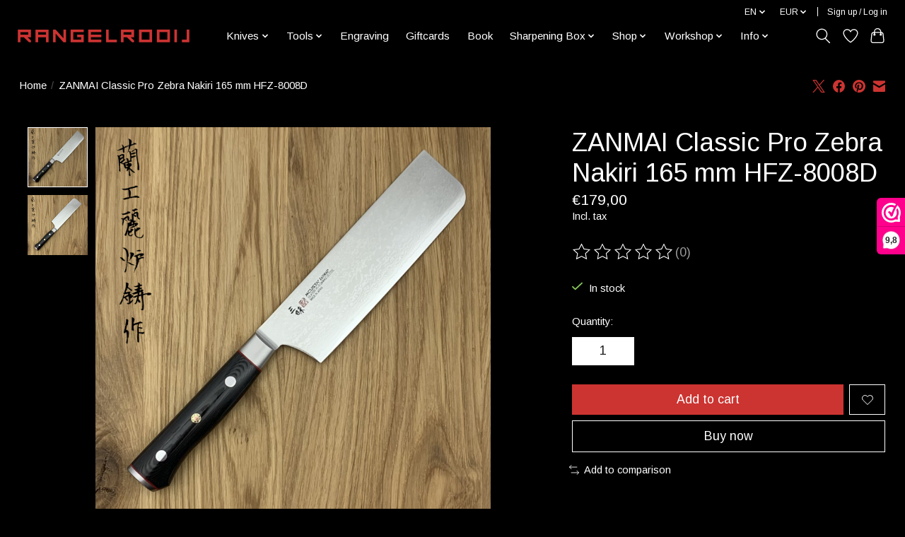

--- FILE ---
content_type: text/html;charset=utf-8
request_url: https://www.hamono.nl/en/zanmai-classic-pro-zebra-nakiri-165-mm-hfz-8008d.html
body_size: 14885
content:
<!DOCTYPE html>
<html lang="en">
  <head>
    <meta charset="utf-8"/>
<!-- [START] 'blocks/head.rain' -->
<!--

  (c) 2008-2026 Lightspeed Netherlands B.V.
  http://www.lightspeedhq.com
  Generated: 21-01-2026 @ 01:18:44

-->
<link rel="canonical" href="https://www.hamono.nl/en/zanmai-classic-pro-zebra-nakiri-165-mm-hfz-8008d.html"/>
<link rel="alternate" href="https://www.hamono.nl/en/index.rss" type="application/rss+xml" title="New products"/>
<meta name="robots" content="noodp,noydir"/>
<meta property="og:url" content="https://www.hamono.nl/en/zanmai-classic-pro-zebra-nakiri-165-mm-hfz-8008d.html?source=facebook"/>
<meta property="og:site_name" content="Hamono"/>
<meta property="og:title" content="ZANMAI Classic Pro Zebra Nakiri 165 mm HFZ-8008D"/>
<meta property="og:image" content="https://cdn.webshopapp.com/shops/241833/files/364126513/zanmai-classic-pro-zebra-nakiri-165-mm-hfz-8008d.jpg"/>
<!--[if lt IE 9]>
<script src="https://cdn.webshopapp.com/assets/html5shiv.js?2025-02-20"></script>
<![endif]-->
<!-- [END] 'blocks/head.rain' -->
    <title>ZANMAI Classic Pro Zebra Nakiri 165 mm HFZ-8008D - Hamono</title>
    <meta name="description" content="" />
    <meta name="keywords" content="ZANMAI, Classic, Pro, Zebra, Nakiri, 165, mm, HFZ-8008D, chef&#039;s knife, japanese knives, kitchen knife, sharpening, sharp, table knife, steak knife, specialist, importer, chef, restaurant, sharpening rod, knife shop, japanese, gyuto, petty, santoku, n" />
    <meta http-equiv="X-UA-Compatible" content="IE=edge">
    <meta name="viewport" content="width=device-width, initial-scale=1">
    <meta name="apple-mobile-web-app-capable" content="yes">
    <meta name="apple-mobile-web-app-status-bar-style" content="black">
    
    <script>document.getElementsByTagName("html")[0].className += " js";</script>

    <link rel="shortcut icon" href="https://cdn.webshopapp.com/shops/241833/themes/174583/v/798017/assets/favicon.png?20210823093741" type="image/x-icon" />
    <link href='//fonts.googleapis.com/css?family=Arimo:400,300,600&display=swap' rel='stylesheet' type='text/css'>
<link href='//fonts.googleapis.com/css?family=Arimo:400,300,600&display=swap' rel='stylesheet' type='text/css'>
    <link rel="stylesheet" href="https://cdn.webshopapp.com/assets/gui-2-0.css?2025-02-20" />
    <link rel="stylesheet" href="https://cdn.webshopapp.com/assets/gui-responsive-2-0.css?2025-02-20" />
    <link id="lightspeedframe" rel="stylesheet" href="https://cdn.webshopapp.com/shops/241833/themes/174583/assets/style.css?2026010514344920210104192718" />
    <!-- browsers not supporting CSS variables -->
    <script>
      if(!('CSS' in window) || !CSS.supports('color', 'var(--color-var)')) {var cfStyle = document.getElementById('lightspeedframe');if(cfStyle) {var href = cfStyle.getAttribute('href');href = href.replace('style.css', 'style-fallback.css');cfStyle.setAttribute('href', href);}}
    </script>
    <link rel="stylesheet" href="https://cdn.webshopapp.com/shops/241833/themes/174583/assets/settings.css?2026010514344920210104192718" />
    <link rel="stylesheet" href="https://cdn.webshopapp.com/shops/241833/themes/174583/assets/custom.css?2026010514344920210104192718" />

    <script src="https://cdn.webshopapp.com/assets/jquery-3-7-1.js?2025-02-20"></script>
    <script src="https://cdn.webshopapp.com/assets/jquery-ui-1-14-1.js?2025-02-20"></script>

  </head>
  <body>
    
          <header class="main-header main-header--mobile js-main-header position-relative">
  <div class="main-header__top-section">
    <div class="main-header__nav-grid justify-between@md container max-width-lg text-xs padding-y-xxs">
      <div></div>
      <ul class="main-header__list flex-grow flex-basis-0 justify-end@md display@md">        
                <li class="main-header__item">
          <a href="#0" class="main-header__link">
            <span class="text-uppercase">en</span>
            <svg class="main-header__dropdown-icon icon" viewBox="0 0 16 16"><polygon fill="currentColor" points="8,11.4 2.6,6 4,4.6 8,8.6 12,4.6 13.4,6 "></polygon></svg>
          </a>
          <ul class="main-header__dropdown">
                

	<li><a href="https://www.hamono.nl/nl/go/product/57838367" class="main-header__dropdown-link" title="Nederlands" lang="nl">Nederlands</a></li>
	<li><a href="https://www.hamono.nl/en/go/product/57838367" class="main-header__dropdown-link" title="English" lang="en">English</a></li>
          </ul>
        </li>
                
                <li class="main-header__item">
          <a href="#0" class="main-header__link">
            <span class="text-uppercase">eur</span>
            <svg class="main-header__dropdown-icon icon" viewBox="0 0 16 16"><polygon fill="currentColor" points="8,11.4 2.6,6 4,4.6 8,8.6 12,4.6 13.4,6 "></polygon></svg>
          </a>
          <ul class="main-header__dropdown">
                        <li><a href="https://www.hamono.nl/en/session/currency/eur/" class="main-header__dropdown-link" aria-current="true" aria-label="Switch to eur currency" title="eur">EUR</a></li>
                        <li><a href="https://www.hamono.nl/en/session/currency/usd/" class="main-header__dropdown-link" aria-label="Switch to usd currency" title="usd">USD</a></li>
                      </ul>
        </li>
                        <li class="main-header__item separator"></li>
                <li class="main-header__item"><a href="https://www.hamono.nl/en/account/" class="main-header__link" title="My account">Sign up / Log in</a></li>
      </ul>
    </div>
  </div>
  <div class="main-header__mobile-content container max-width-lg">
          <a href="https://www.hamono.nl/en/" class="main-header__logo" title=" Hamono.nl - The world of Japanese knives">
        <img src="https://cdn.webshopapp.com/shops/241833/themes/174583/v/607873/assets/logo.png?20210325102353" alt=" Hamono.nl - The world of Japanese knives">
                <img src="https://cdn.webshopapp.com/shops/241833/themes/174583/v/607873/assets/logo-white.png?20210325102353" class="main-header__logo-white" alt=" Hamono.nl - The world of Japanese knives">
              </a>
        
    <div class="flex items-center">
            <a href="https://www.hamono.nl/en/account/wishlist/" class="main-header__mobile-btn js-tab-focus">
        <svg class="icon" viewBox="0 0 24 25" fill="none"><title>Go to wishlist</title><path d="M11.3785 4.50387L12 5.42378L12.6215 4.50387C13.6598 2.96698 15.4376 1.94995 17.4545 1.94995C20.65 1.94995 23.232 4.49701 23.25 7.6084C23.2496 8.53335 22.927 9.71432 22.3056 11.056C21.689 12.3875 20.8022 13.8258 19.7333 15.249C17.6019 18.0872 14.7978 20.798 12.0932 22.4477L12 22.488L11.9068 22.4477C9.20215 20.798 6.3981 18.0872 4.26667 15.249C3.1978 13.8258 2.31101 12.3875 1.69437 11.056C1.07303 9.71436 0.750466 8.53342 0.75 7.60848C0.767924 4.49706 3.34993 1.94995 6.54545 1.94995C8.56242 1.94995 10.3402 2.96698 11.3785 4.50387Z" stroke="currentColor" stroke-width="1.5" fill="none"/></svg>
        <span class="sr-only">Wishlist</span>
      </a>
            <button class="reset main-header__mobile-btn js-tab-focus" aria-controls="cartDrawer">
        <svg class="icon" viewBox="0 0 24 25" fill="none"><title>Toggle cart</title><path d="M2.90171 9.65153C3.0797 8.00106 4.47293 6.75 6.13297 6.75H17.867C19.527 6.75 20.9203 8.00105 21.0982 9.65153L22.1767 19.6515C22.3839 21.5732 20.8783 23.25 18.9454 23.25H5.05454C3.1217 23.25 1.61603 21.5732 1.82328 19.6515L2.90171 9.65153Z" stroke="currentColor" stroke-width="1.5" fill="none"/>
        <path d="M7.19995 9.6001V5.7001C7.19995 2.88345 9.4833 0.600098 12.3 0.600098C15.1166 0.600098 17.4 2.88345 17.4 5.7001V9.6001" stroke="currentColor" stroke-width="1.5" fill="none"/>
        <circle cx="7.19996" cy="10.2001" r="1.8" fill="currentColor"/>
        <ellipse cx="17.4" cy="10.2001" rx="1.8" ry="1.8" fill="currentColor"/></svg>
        <span class="sr-only">Cart</span>
              </button>

      <button class="reset anim-menu-btn js-anim-menu-btn main-header__nav-control js-tab-focus" aria-label="Toggle menu">
        <i class="anim-menu-btn__icon anim-menu-btn__icon--close" aria-hidden="true"></i>
      </button>
    </div>
  </div>

  <div class="main-header__nav" role="navigation">
    <div class="main-header__nav-grid justify-between@md container max-width-lg">
      <div class="main-header__nav-logo-wrapper flex-shrink-0">
        
                  <a href="https://www.hamono.nl/en/" class="main-header__logo" title=" Hamono.nl - The world of Japanese knives">
            <img src="https://cdn.webshopapp.com/shops/241833/themes/174583/v/607873/assets/logo.png?20210325102353" alt=" Hamono.nl - The world of Japanese knives">
                        <img src="https://cdn.webshopapp.com/shops/241833/themes/174583/v/607873/assets/logo-white.png?20210325102353" class="main-header__logo-white" alt=" Hamono.nl - The world of Japanese knives">
                      </a>
              </div>
      
      <form action="https://www.hamono.nl/en/search/" method="get" role="search" class="padding-y-md hide@md">
        <label class="sr-only" for="searchInputMobile">Search</label>
        <input class="header-v3__nav-form-control form-control width-100%" value="" autocomplete="off" type="search" name="q" id="searchInputMobile" placeholder="Search...">
      </form>

      <ul class="main-header__list flex-grow flex-basis-0 flex-wrap justify-center@md">
        
        
                <li class="main-header__item js-main-nav__item">
          <a class="main-header__link js-main-nav__control" href="https://www.hamono.nl/en/knives/">
            <span>Knives</span>            <svg class="main-header__dropdown-icon icon" viewBox="0 0 16 16"><polygon fill="currentColor" points="8,11.4 2.6,6 4,4.6 8,8.6 12,4.6 13.4,6 "></polygon></svg>                        <i class="main-header__arrow-icon" aria-hidden="true">
              <svg class="icon" viewBox="0 0 16 16">
                <g class="icon__group" fill="none" stroke="currentColor" stroke-linecap="square" stroke-miterlimit="10" stroke-width="2">
                  <path d="M2 2l12 12" />
                  <path d="M14 2L2 14" />
                </g>
              </svg>
            </i>
                        
          </a>
                    <ul class="main-header__dropdown">
            <li class="main-header__dropdown-item"><a href="https://www.hamono.nl/en/knives/" class="main-header__dropdown-link hide@md">All Knives</a></li>
                        <li class="main-header__dropdown-item js-main-nav__item position-relative">
              <a class="main-header__dropdown-link js-main-nav__control flex justify-between " href="https://www.hamono.nl/en/knives/30th-anniversary/">
                30th anniversary
                <svg class="dropdown__desktop-icon icon" aria-hidden="true" viewBox="0 0 12 12"><polyline stroke-width="1" stroke="currentColor" fill="none" stroke-linecap="round" stroke-linejoin="round" points="3.5 0.5 9.5 6 3.5 11.5"></polyline></svg>                                <i class="main-header__arrow-icon" aria-hidden="true">
                  <svg class="icon" viewBox="0 0 16 16">
                    <g class="icon__group" fill="none" stroke="currentColor" stroke-linecap="square" stroke-miterlimit="10" stroke-width="2">
                      <path d="M2 2l12 12" />
                      <path d="M14 2L2 14" />
                    </g>
                  </svg>
                </i>
                              </a>

                            <ul class="main-header__dropdown">
                <li><a href="https://www.hamono.nl/en/knives/30th-anniversary/" class="main-header__dropdown-link hide@md">All 30th anniversary</a></li>
                                <li><a class="main-header__dropdown-link" href="https://www.hamono.nl/en/knives/30th-anniversary/rooij/">Rooij</a></li>
                                <li><a class="main-header__dropdown-link" href="https://www.hamono.nl/en/knives/30th-anniversary/tadokoro-san-ju/">Tadokoro San-ju</a></li>
                              </ul>
                          </li>
                        <li class="main-header__dropdown-item js-main-nav__item position-relative">
              <a class="main-header__dropdown-link js-main-nav__control flex justify-between " href="https://www.hamono.nl/en/knives/baba-hamono/">
                Baba Hamono
                <svg class="dropdown__desktop-icon icon" aria-hidden="true" viewBox="0 0 12 12"><polyline stroke-width="1" stroke="currentColor" fill="none" stroke-linecap="round" stroke-linejoin="round" points="3.5 0.5 9.5 6 3.5 11.5"></polyline></svg>                                <i class="main-header__arrow-icon" aria-hidden="true">
                  <svg class="icon" viewBox="0 0 16 16">
                    <g class="icon__group" fill="none" stroke="currentColor" stroke-linecap="square" stroke-miterlimit="10" stroke-width="2">
                      <path d="M2 2l12 12" />
                      <path d="M14 2L2 14" />
                    </g>
                  </svg>
                </i>
                              </a>

                            <ul class="main-header__dropdown">
                <li><a href="https://www.hamono.nl/en/knives/baba-hamono/" class="main-header__dropdown-link hide@md">All Baba Hamono</a></li>
                                <li><a class="main-header__dropdown-link" href="https://www.hamono.nl/en/knives/baba-hamono/white-1/">White #1</a></li>
                                <li><a class="main-header__dropdown-link" href="https://www.hamono.nl/en/knives/baba-hamono/white-2/">White #2</a></li>
                                <li><a class="main-header__dropdown-link" href="https://www.hamono.nl/en/knives/baba-hamono/ginsan/">Ginsan</a></li>
                                <li><a class="main-header__dropdown-link" href="https://www.hamono.nl/en/knives/baba-hamono/gokujyo/">Gokujyo</a></li>
                              </ul>
                          </li>
                        <li class="main-header__dropdown-item js-main-nav__item position-relative">
              <a class="main-header__dropdown-link js-main-nav__control flex justify-between " href="https://www.hamono.nl/en/knives/daishin/">
                Daishin
                <svg class="dropdown__desktop-icon icon" aria-hidden="true" viewBox="0 0 12 12"><polyline stroke-width="1" stroke="currentColor" fill="none" stroke-linecap="round" stroke-linejoin="round" points="3.5 0.5 9.5 6 3.5 11.5"></polyline></svg>                                <i class="main-header__arrow-icon" aria-hidden="true">
                  <svg class="icon" viewBox="0 0 16 16">
                    <g class="icon__group" fill="none" stroke="currentColor" stroke-linecap="square" stroke-miterlimit="10" stroke-width="2">
                      <path d="M2 2l12 12" />
                      <path d="M14 2L2 14" />
                    </g>
                  </svg>
                </i>
                              </a>

                            <ul class="main-header__dropdown">
                <li><a href="https://www.hamono.nl/en/knives/daishin/" class="main-header__dropdown-link hide@md">All Daishin</a></li>
                                <li><a class="main-header__dropdown-link" href="https://www.hamono.nl/en/knives/daishin/kamakura/">Kamakura </a></li>
                              </ul>
                          </li>
                        <li class="main-header__dropdown-item js-main-nav__item position-relative">
              <a class="main-header__dropdown-link js-main-nav__control flex justify-between " href="https://www.hamono.nl/en/knives/hado/">
                HADO
                <svg class="dropdown__desktop-icon icon" aria-hidden="true" viewBox="0 0 12 12"><polyline stroke-width="1" stroke="currentColor" fill="none" stroke-linecap="round" stroke-linejoin="round" points="3.5 0.5 9.5 6 3.5 11.5"></polyline></svg>                                <i class="main-header__arrow-icon" aria-hidden="true">
                  <svg class="icon" viewBox="0 0 16 16">
                    <g class="icon__group" fill="none" stroke="currentColor" stroke-linecap="square" stroke-miterlimit="10" stroke-width="2">
                      <path d="M2 2l12 12" />
                      <path d="M14 2L2 14" />
                    </g>
                  </svg>
                </i>
                              </a>

                            <ul class="main-header__dropdown">
                <li><a href="https://www.hamono.nl/en/knives/hado/" class="main-header__dropdown-link hide@md">All HADO</a></li>
                                <li><a class="main-header__dropdown-link" href="https://www.hamono.nl/en/knives/hado/kirisame/">Kirisame</a></li>
                                <li><a class="main-header__dropdown-link" href="https://www.hamono.nl/en/knives/hado/ginsan/">Ginsan</a></li>
                                <li><a class="main-header__dropdown-link" href="https://www.hamono.nl/en/knives/hado/sumi/">Sumi</a></li>
                                <li><a class="main-header__dropdown-link" href="https://www.hamono.nl/en/knives/hado/shiosai/">Shiosai</a></li>
                              </ul>
                          </li>
                        <li class="main-header__dropdown-item js-main-nav__item position-relative">
              <a class="main-header__dropdown-link js-main-nav__control flex justify-between " href="https://www.hamono.nl/en/knives/isamitsu/">
                Isamitsu 
                <svg class="dropdown__desktop-icon icon" aria-hidden="true" viewBox="0 0 12 12"><polyline stroke-width="1" stroke="currentColor" fill="none" stroke-linecap="round" stroke-linejoin="round" points="3.5 0.5 9.5 6 3.5 11.5"></polyline></svg>                                <i class="main-header__arrow-icon" aria-hidden="true">
                  <svg class="icon" viewBox="0 0 16 16">
                    <g class="icon__group" fill="none" stroke="currentColor" stroke-linecap="square" stroke-miterlimit="10" stroke-width="2">
                      <path d="M2 2l12 12" />
                      <path d="M14 2L2 14" />
                    </g>
                  </svg>
                </i>
                              </a>

                            <ul class="main-header__dropdown">
                <li><a href="https://www.hamono.nl/en/knives/isamitsu/" class="main-header__dropdown-link hide@md">All Isamitsu </a></li>
                                <li><a class="main-header__dropdown-link" href="https://www.hamono.nl/en/knives/isamitsu/white-1/">White #1</a></li>
                              </ul>
                          </li>
                        <li class="main-header__dropdown-item js-main-nav__item position-relative">
              <a class="main-header__dropdown-link js-main-nav__control flex justify-between " href="https://www.hamono.nl/en/knives/mac/">
                Mac
                <svg class="dropdown__desktop-icon icon" aria-hidden="true" viewBox="0 0 12 12"><polyline stroke-width="1" stroke="currentColor" fill="none" stroke-linecap="round" stroke-linejoin="round" points="3.5 0.5 9.5 6 3.5 11.5"></polyline></svg>                                <i class="main-header__arrow-icon" aria-hidden="true">
                  <svg class="icon" viewBox="0 0 16 16">
                    <g class="icon__group" fill="none" stroke="currentColor" stroke-linecap="square" stroke-miterlimit="10" stroke-width="2">
                      <path d="M2 2l12 12" />
                      <path d="M14 2L2 14" />
                    </g>
                  </svg>
                </i>
                              </a>

                            <ul class="main-header__dropdown">
                <li><a href="https://www.hamono.nl/en/knives/mac/" class="main-header__dropdown-link hide@md">All Mac</a></li>
                                <li><a class="main-header__dropdown-link" href="https://www.hamono.nl/en/knives/mac/60th-anniversary/">60th Anniversary</a></li>
                                <li><a class="main-header__dropdown-link" href="https://www.hamono.nl/en/knives/mac/superior/">Superior</a></li>
                                <li><a class="main-header__dropdown-link" href="https://www.hamono.nl/en/knives/mac/chef/">Chef</a></li>
                                <li><a class="main-header__dropdown-link" href="https://www.hamono.nl/en/knives/mac/professional-mighty/">Professional Mighty</a></li>
                                <li><a class="main-header__dropdown-link" href="https://www.hamono.nl/en/knives/mac/tsuchime/">Tsuchime</a></li>
                                <li><a class="main-header__dropdown-link" href="https://www.hamono.nl/en/knives/mac/ultimate/">Ultimate</a></li>
                                <li><a class="main-header__dropdown-link" href="https://www.hamono.nl/en/knives/mac/japanese-models/">Japanese models</a></li>
                                <li><a class="main-header__dropdown-link" href="https://www.hamono.nl/en/knives/mac/kids/">Kids</a></li>
                                <li><a class="main-header__dropdown-link" href="https://www.hamono.nl/en/knives/mac/sharpening-rods/">Sharpening rods</a></li>
                                <li><a class="main-header__dropdown-link" href="https://www.hamono.nl/en/knives/mac/others/">Others</a></li>
                              </ul>
                          </li>
                        <li class="main-header__dropdown-item js-main-nav__item position-relative">
              <a class="main-header__dropdown-link js-main-nav__control flex justify-between " href="https://www.hamono.nl/en/knives/masamoto/">
                Masamoto
                <svg class="dropdown__desktop-icon icon" aria-hidden="true" viewBox="0 0 12 12"><polyline stroke-width="1" stroke="currentColor" fill="none" stroke-linecap="round" stroke-linejoin="round" points="3.5 0.5 9.5 6 3.5 11.5"></polyline></svg>                                <i class="main-header__arrow-icon" aria-hidden="true">
                  <svg class="icon" viewBox="0 0 16 16">
                    <g class="icon__group" fill="none" stroke="currentColor" stroke-linecap="square" stroke-miterlimit="10" stroke-width="2">
                      <path d="M2 2l12 12" />
                      <path d="M14 2L2 14" />
                    </g>
                  </svg>
                </i>
                              </a>

                            <ul class="main-header__dropdown">
                <li><a href="https://www.hamono.nl/en/knives/masamoto/" class="main-header__dropdown-link hide@md">All Masamoto</a></li>
                                <li><a class="main-header__dropdown-link" href="https://www.hamono.nl/en/knives/masamoto/molybdenum/">Molybdenum </a></li>
                                <li><a class="main-header__dropdown-link" href="https://www.hamono.nl/en/knives/masamoto/swedish-steel/">Swedish steel</a></li>
                                <li><a class="main-header__dropdown-link" href="https://www.hamono.nl/en/knives/masamoto/white-2/">White #2</a></li>
                                <li><a class="main-header__dropdown-link" href="https://www.hamono.nl/en/knives/masamoto/specials/">Specials</a></li>
                                <li><a class="main-header__dropdown-link" href="https://www.hamono.nl/en/knives/masamoto/sayas/">Sayas</a></li>
                              </ul>
                          </li>
                        <li class="main-header__dropdown-item js-main-nav__item position-relative">
              <a class="main-header__dropdown-link js-main-nav__control flex justify-between " href="https://www.hamono.nl/en/knives/misono/">
                Misono 
                <svg class="dropdown__desktop-icon icon" aria-hidden="true" viewBox="0 0 12 12"><polyline stroke-width="1" stroke="currentColor" fill="none" stroke-linecap="round" stroke-linejoin="round" points="3.5 0.5 9.5 6 3.5 11.5"></polyline></svg>                                <i class="main-header__arrow-icon" aria-hidden="true">
                  <svg class="icon" viewBox="0 0 16 16">
                    <g class="icon__group" fill="none" stroke="currentColor" stroke-linecap="square" stroke-miterlimit="10" stroke-width="2">
                      <path d="M2 2l12 12" />
                      <path d="M14 2L2 14" />
                    </g>
                  </svg>
                </i>
                              </a>

                            <ul class="main-header__dropdown">
                <li><a href="https://www.hamono.nl/en/knives/misono/" class="main-header__dropdown-link hide@md">All Misono </a></li>
                                <li><a class="main-header__dropdown-link" href="https://www.hamono.nl/en/knives/misono/handmade-molybdenum/">Handmade Molybdenum</a></li>
                                <li><a class="main-header__dropdown-link" href="https://www.hamono.nl/en/knives/misono/440/">440</a></li>
                                <li><a class="main-header__dropdown-link" href="https://www.hamono.nl/en/knives/misono/ux10/">UX10</a></li>
                                <li><a class="main-header__dropdown-link" href="https://www.hamono.nl/en/knives/misono/carbon-swedish-steel/">Carbon Swedish steel</a></li>
                              </ul>
                          </li>
                        <li class="main-header__dropdown-item js-main-nav__item position-relative">
              <a class="main-header__dropdown-link js-main-nav__control flex justify-between " href="https://www.hamono.nl/en/knives/nakagawa-x-shimizu/">
                Nakagawa x Shimizu
                <svg class="dropdown__desktop-icon icon" aria-hidden="true" viewBox="0 0 12 12"><polyline stroke-width="1" stroke="currentColor" fill="none" stroke-linecap="round" stroke-linejoin="round" points="3.5 0.5 9.5 6 3.5 11.5"></polyline></svg>                                <i class="main-header__arrow-icon" aria-hidden="true">
                  <svg class="icon" viewBox="0 0 16 16">
                    <g class="icon__group" fill="none" stroke="currentColor" stroke-linecap="square" stroke-miterlimit="10" stroke-width="2">
                      <path d="M2 2l12 12" />
                      <path d="M14 2L2 14" />
                    </g>
                  </svg>
                </i>
                              </a>

                            <ul class="main-header__dropdown">
                <li><a href="https://www.hamono.nl/en/knives/nakagawa-x-shimizu/" class="main-header__dropdown-link hide@md">All Nakagawa x Shimizu</a></li>
                                <li><a class="main-header__dropdown-link" href="https://www.hamono.nl/en/knives/nakagawa-x-shimizu/nakagawa-x-shimizu/">Nakagawa x Shimizu</a></li>
                              </ul>
                          </li>
                        <li class="main-header__dropdown-item js-main-nav__item position-relative">
              <a class="main-header__dropdown-link js-main-nav__control flex justify-between " href="https://www.hamono.nl/en/knives/naohito-myojin/">
                Naohito Myojin 
                <svg class="dropdown__desktop-icon icon" aria-hidden="true" viewBox="0 0 12 12"><polyline stroke-width="1" stroke="currentColor" fill="none" stroke-linecap="round" stroke-linejoin="round" points="3.5 0.5 9.5 6 3.5 11.5"></polyline></svg>                                <i class="main-header__arrow-icon" aria-hidden="true">
                  <svg class="icon" viewBox="0 0 16 16">
                    <g class="icon__group" fill="none" stroke="currentColor" stroke-linecap="square" stroke-miterlimit="10" stroke-width="2">
                      <path d="M2 2l12 12" />
                      <path d="M14 2L2 14" />
                    </g>
                  </svg>
                </i>
                              </a>

                            <ul class="main-header__dropdown">
                <li><a href="https://www.hamono.nl/en/knives/naohito-myojin/" class="main-header__dropdown-link hide@md">All Naohito Myojin </a></li>
                                <li><a class="main-header__dropdown-link" href="https://www.hamono.nl/en/knives/naohito-myojin/sg2/">SG2</a></li>
                              </ul>
                          </li>
                        <li class="main-header__dropdown-item js-main-nav__item position-relative">
              <a class="main-header__dropdown-link js-main-nav__control flex justify-between " href="https://www.hamono.nl/en/knives/nenohi/">
                Nenohi
                <svg class="dropdown__desktop-icon icon" aria-hidden="true" viewBox="0 0 12 12"><polyline stroke-width="1" stroke="currentColor" fill="none" stroke-linecap="round" stroke-linejoin="round" points="3.5 0.5 9.5 6 3.5 11.5"></polyline></svg>                                <i class="main-header__arrow-icon" aria-hidden="true">
                  <svg class="icon" viewBox="0 0 16 16">
                    <g class="icon__group" fill="none" stroke="currentColor" stroke-linecap="square" stroke-miterlimit="10" stroke-width="2">
                      <path d="M2 2l12 12" />
                      <path d="M14 2L2 14" />
                    </g>
                  </svg>
                </i>
                              </a>

                            <ul class="main-header__dropdown">
                <li><a href="https://www.hamono.nl/en/knives/nenohi/" class="main-header__dropdown-link hide@md">All Nenohi</a></li>
                                <li><a class="main-header__dropdown-link" href="https://www.hamono.nl/en/knives/nenohi/nenox-s/">NENOX S</a></li>
                                <li><a class="main-header__dropdown-link" href="https://www.hamono.nl/en/knives/nenohi/nenox-premium/">NENOX Premium</a></li>
                                <li><a class="main-header__dropdown-link" href="https://www.hamono.nl/en/knives/nenohi/sakura/">Sakura</a></li>
                                <li><a class="main-header__dropdown-link" href="https://www.hamono.nl/en/knives/nenohi/nagi/">Nagi</a></li>
                                <li><a class="main-header__dropdown-link" href="https://www.hamono.nl/en/knives/nenohi/specials/">Specials</a></li>
                              </ul>
                          </li>
                        <li class="main-header__dropdown-item js-main-nav__item position-relative">
              <a class="main-header__dropdown-link js-main-nav__control flex justify-between " href="https://www.hamono.nl/en/knives/oem/">
                OEM
                <svg class="dropdown__desktop-icon icon" aria-hidden="true" viewBox="0 0 12 12"><polyline stroke-width="1" stroke="currentColor" fill="none" stroke-linecap="round" stroke-linejoin="round" points="3.5 0.5 9.5 6 3.5 11.5"></polyline></svg>                                <i class="main-header__arrow-icon" aria-hidden="true">
                  <svg class="icon" viewBox="0 0 16 16">
                    <g class="icon__group" fill="none" stroke="currentColor" stroke-linecap="square" stroke-miterlimit="10" stroke-width="2">
                      <path d="M2 2l12 12" />
                      <path d="M14 2L2 14" />
                    </g>
                  </svg>
                </i>
                              </a>

                            <ul class="main-header__dropdown">
                <li><a href="https://www.hamono.nl/en/knives/oem/" class="main-header__dropdown-link hide@md">All OEM</a></li>
                                <li><a class="main-header__dropdown-link" href="https://www.hamono.nl/en/knives/oem/zanpa/">Zanpa</a></li>
                                <li><a class="main-header__dropdown-link" href="https://www.hamono.nl/en/knives/oem/white-1/">White #1</a></li>
                                <li><a class="main-header__dropdown-link" href="https://www.hamono.nl/en/knives/oem/hou/">HOU</a></li>
                                <li><a class="main-header__dropdown-link" href="https://www.hamono.nl/en/knives/oem/aus10/">AUS10</a></li>
                              </ul>
                          </li>
                        <li class="main-header__dropdown-item js-main-nav__item position-relative">
              <a class="main-header__dropdown-link js-main-nav__control flex justify-between " href="https://www.hamono.nl/en/knives/rooij/">
                Rooij
                <svg class="dropdown__desktop-icon icon" aria-hidden="true" viewBox="0 0 12 12"><polyline stroke-width="1" stroke="currentColor" fill="none" stroke-linecap="round" stroke-linejoin="round" points="3.5 0.5 9.5 6 3.5 11.5"></polyline></svg>                                <i class="main-header__arrow-icon" aria-hidden="true">
                  <svg class="icon" viewBox="0 0 16 16">
                    <g class="icon__group" fill="none" stroke="currentColor" stroke-linecap="square" stroke-miterlimit="10" stroke-width="2">
                      <path d="M2 2l12 12" />
                      <path d="M14 2L2 14" />
                    </g>
                  </svg>
                </i>
                              </a>

                            <ul class="main-header__dropdown">
                <li><a href="https://www.hamono.nl/en/knives/rooij/" class="main-header__dropdown-link hide@md">All Rooij</a></li>
                                <li><a class="main-header__dropdown-link" href="https://www.hamono.nl/en/knives/rooij/kurenai/">Kurenai </a></li>
                                <li><a class="main-header__dropdown-link" href="https://www.hamono.nl/en/knives/rooij/enkoku/">Enkoku</a></li>
                                <li><a class="main-header__dropdown-link" href="https://www.hamono.nl/en/knives/rooij/enkoku-tsuchime/">Enkoku tsuchime</a></li>
                                <li><a class="main-header__dropdown-link" href="https://www.hamono.nl/en/knives/rooij/white-1/">White #1</a></li>
                                <li><a class="main-header__dropdown-link" href="https://www.hamono.nl/en/knives/rooij/vg5/">VG5</a></li>
                              </ul>
                          </li>
                        <li class="main-header__dropdown-item js-main-nav__item position-relative">
              <a class="main-header__dropdown-link js-main-nav__control flex justify-between " href="https://www.hamono.nl/en/knives/ryusen/">
                Ryusen
                <svg class="dropdown__desktop-icon icon" aria-hidden="true" viewBox="0 0 12 12"><polyline stroke-width="1" stroke="currentColor" fill="none" stroke-linecap="round" stroke-linejoin="round" points="3.5 0.5 9.5 6 3.5 11.5"></polyline></svg>                                <i class="main-header__arrow-icon" aria-hidden="true">
                  <svg class="icon" viewBox="0 0 16 16">
                    <g class="icon__group" fill="none" stroke="currentColor" stroke-linecap="square" stroke-miterlimit="10" stroke-width="2">
                      <path d="M2 2l12 12" />
                      <path d="M14 2L2 14" />
                    </g>
                  </svg>
                </i>
                              </a>

                            <ul class="main-header__dropdown">
                <li><a href="https://www.hamono.nl/en/knives/ryusen/" class="main-header__dropdown-link hide@md">All Ryusen</a></li>
                                <li><a class="main-header__dropdown-link" href="https://www.hamono.nl/en/knives/ryusen/blazen/">Blazen </a></li>
                                <li><a class="main-header__dropdown-link" href="https://www.hamono.nl/en/knives/ryusen/bonten-unryu/">Bonten Unryu</a></li>
                                <li><a class="main-header__dropdown-link" href="https://www.hamono.nl/en/knives/ryusen/bonten-unryu-kai/">Bonten Unryu KAI</a></li>
                                <li><a class="main-header__dropdown-link" href="https://www.hamono.nl/en/knives/ryusen/fukakuryu-kai/">Fukakuryu KAI</a></li>
                                <li><a class="main-header__dropdown-link" href="https://www.hamono.nl/en/knives/ryusen/gurenhiryu-kai/">Gurenhiryu KAI</a></li>
                                <li><a class="main-header__dropdown-link" href="https://www.hamono.nl/en/knives/ryusen/houenryu/">Houenryu </a></li>
                                <li><a class="main-header__dropdown-link" href="https://www.hamono.nl/en/knives/ryusen/oukokuryu-mt/">Oukokuryu MT</a></li>
                                <li><a class="main-header__dropdown-link" href="https://www.hamono.nl/en/knives/ryusen/prever/">Prever</a></li>
                                <li><a class="main-header__dropdown-link" href="https://www.hamono.nl/en/knives/ryusen/souryurin/">Souryurin</a></li>
                                <li><a class="main-header__dropdown-link" href="https://www.hamono.nl/en/knives/ryusen/tanganryu/">Tanganryu</a></li>
                                <li><a class="main-header__dropdown-link" href="https://www.hamono.nl/en/knives/ryusen/specials/">Specials</a></li>
                                <li><a class="main-header__dropdown-link" href="https://www.hamono.nl/en/knives/ryusen/steak-knives/">Steak knives</a></li>
                              </ul>
                          </li>
                        <li class="main-header__dropdown-item js-main-nav__item position-relative">
              <a class="main-header__dropdown-link js-main-nav__control flex justify-between " href="https://www.hamono.nl/en/knives/sakai-takayuki/">
                Sakai Takayuki
                <svg class="dropdown__desktop-icon icon" aria-hidden="true" viewBox="0 0 12 12"><polyline stroke-width="1" stroke="currentColor" fill="none" stroke-linecap="round" stroke-linejoin="round" points="3.5 0.5 9.5 6 3.5 11.5"></polyline></svg>                                <i class="main-header__arrow-icon" aria-hidden="true">
                  <svg class="icon" viewBox="0 0 16 16">
                    <g class="icon__group" fill="none" stroke="currentColor" stroke-linecap="square" stroke-miterlimit="10" stroke-width="2">
                      <path d="M2 2l12 12" />
                      <path d="M14 2L2 14" />
                    </g>
                  </svg>
                </i>
                              </a>

                            <ul class="main-header__dropdown">
                <li><a href="https://www.hamono.nl/en/knives/sakai-takayuki/" class="main-header__dropdown-link hide@md">All Sakai Takayuki</a></li>
                                <li><a class="main-header__dropdown-link" href="https://www.hamono.nl/en/knives/sakai-takayuki/tus/">TUS</a></li>
                                <li><a class="main-header__dropdown-link" href="https://www.hamono.nl/en/knives/sakai-takayuki/17-layers/">17 layers</a></li>
                                <li><a class="main-header__dropdown-link" href="https://www.hamono.nl/en/knives/sakai-takayuki/33-layers/">33 Layers</a></li>
                                <li><a class="main-header__dropdown-link" href="https://www.hamono.nl/en/knives/sakai-takayuki/seigaiha/">Seigaiha</a></li>
                                <li><a class="main-header__dropdown-link" href="https://www.hamono.nl/en/knives/sakai-takayuki/mirror/">Mirror</a></li>
                                <li><a class="main-header__dropdown-link" href="https://www.hamono.nl/en/knives/sakai-takayuki/sumire/">Sumire</a></li>
                                <li><a class="main-header__dropdown-link" href="https://www.hamono.nl/en/knives/sakai-takayuki/vg5/">VG5</a></li>
                                <li><a class="main-header__dropdown-link" href="https://www.hamono.nl/en/knives/sakai-takayuki/sui-ai/">SUI / AI</a></li>
                                <li><a class="main-header__dropdown-link" href="https://www.hamono.nl/en/knives/sakai-takayuki/coreless/">Coreless</a></li>
                                <li><a class="main-header__dropdown-link" href="https://www.hamono.nl/en/knives/sakai-takayuki/ginga/">Ginga </a></li>
                                <li><a class="main-header__dropdown-link" href="https://www.hamono.nl/en/knives/sakai-takayuki/vg10-nashiji/">VG10 Nashiji</a></li>
                                <li><a class="main-header__dropdown-link" href="https://www.hamono.nl/en/knives/sakai-takayuki/kurokage/">Kurokage</a></li>
                                <li><a class="main-header__dropdown-link" href="https://www.hamono.nl/en/knives/sakai-takayuki/sg-2/">SG 2</a></li>
                                <li><a class="main-header__dropdown-link" href="https://www.hamono.nl/en/knives/sakai-takayuki/inox-molybdenum/">INOX Molybdenum</a></li>
                                <li><a class="main-header__dropdown-link" href="https://www.hamono.nl/en/knives/sakai-takayuki/3-layers-as/">3 Layers AS+</a></li>
                                <li><a class="main-header__dropdown-link" href="https://www.hamono.nl/en/knives/sakai-takayuki/sanpou/">Sanpou</a></li>
                                <li><a class="main-header__dropdown-link" href="https://www.hamono.nl/en/knives/sakai-takayuki/grand-chef/">Grand chef</a></li>
                                <li><a class="main-header__dropdown-link" href="https://www.hamono.nl/en/knives/sakai-takayuki/homura/">Homura</a></li>
                                <li><a class="main-header__dropdown-link" href="https://www.hamono.nl/en/knives/sakai-takayuki/yanagiba-traditional-japanese-models/">Yanagiba &amp; Traditional Japanese models</a></li>
                                <li><a class="main-header__dropdown-link" href="https://www.hamono.nl/en/knives/sakai-takayuki/specials/">Specials</a></li>
                              </ul>
                          </li>
                        <li class="main-header__dropdown-item js-main-nav__item position-relative">
              <a class="main-header__dropdown-link js-main-nav__control flex justify-between " href="https://www.hamono.nl/en/knives/tadokoro-cutlery/">
                Tadokoro Cutlery
                <svg class="dropdown__desktop-icon icon" aria-hidden="true" viewBox="0 0 12 12"><polyline stroke-width="1" stroke="currentColor" fill="none" stroke-linecap="round" stroke-linejoin="round" points="3.5 0.5 9.5 6 3.5 11.5"></polyline></svg>                                <i class="main-header__arrow-icon" aria-hidden="true">
                  <svg class="icon" viewBox="0 0 16 16">
                    <g class="icon__group" fill="none" stroke="currentColor" stroke-linecap="square" stroke-miterlimit="10" stroke-width="2">
                      <path d="M2 2l12 12" />
                      <path d="M14 2L2 14" />
                    </g>
                  </svg>
                </i>
                              </a>

                            <ul class="main-header__dropdown">
                <li><a href="https://www.hamono.nl/en/knives/tadokoro-cutlery/" class="main-header__dropdown-link hide@md">All Tadokoro Cutlery</a></li>
                                <li><a class="main-header__dropdown-link" href="https://www.hamono.nl/en/knives/tadokoro-cutlery/san-ju/">San-ju</a></li>
                                <li><a class="main-header__dropdown-link" href="https://www.hamono.nl/en/knives/tadokoro-cutlery/vg10/">VG10</a></li>
                                <li><a class="main-header__dropdown-link" href="https://www.hamono.nl/en/knives/tadokoro-cutlery/white-2/">White #2</a></li>
                                <li><a class="main-header__dropdown-link" href="https://www.hamono.nl/en/knives/tadokoro-cutlery/yasugi-takefu/">Yasugi &amp; Takefu</a></li>
                              </ul>
                          </li>
                        <li class="main-header__dropdown-item js-main-nav__item position-relative">
              <a class="main-header__dropdown-link js-main-nav__control flex justify-between " href="https://www.hamono.nl/en/knives/takeda/">
                Takeda
                <svg class="dropdown__desktop-icon icon" aria-hidden="true" viewBox="0 0 12 12"><polyline stroke-width="1" stroke="currentColor" fill="none" stroke-linecap="round" stroke-linejoin="round" points="3.5 0.5 9.5 6 3.5 11.5"></polyline></svg>                                <i class="main-header__arrow-icon" aria-hidden="true">
                  <svg class="icon" viewBox="0 0 16 16">
                    <g class="icon__group" fill="none" stroke="currentColor" stroke-linecap="square" stroke-miterlimit="10" stroke-width="2">
                      <path d="M2 2l12 12" />
                      <path d="M14 2L2 14" />
                    </g>
                  </svg>
                </i>
                              </a>

                            <ul class="main-header__dropdown">
                <li><a href="https://www.hamono.nl/en/knives/takeda/" class="main-header__dropdown-link hide@md">All Takeda</a></li>
                                <li><a class="main-header__dropdown-link" href="https://www.hamono.nl/en/knives/takeda/nas/">NAS</a></li>
                              </ul>
                          </li>
                        <li class="main-header__dropdown-item js-main-nav__item position-relative">
              <a class="main-header__dropdown-link js-main-nav__control flex justify-between " href="https://www.hamono.nl/en/knives/touroku/">
                Touroku 登録 
                <svg class="dropdown__desktop-icon icon" aria-hidden="true" viewBox="0 0 12 12"><polyline stroke-width="1" stroke="currentColor" fill="none" stroke-linecap="round" stroke-linejoin="round" points="3.5 0.5 9.5 6 3.5 11.5"></polyline></svg>                                <i class="main-header__arrow-icon" aria-hidden="true">
                  <svg class="icon" viewBox="0 0 16 16">
                    <g class="icon__group" fill="none" stroke="currentColor" stroke-linecap="square" stroke-miterlimit="10" stroke-width="2">
                      <path d="M2 2l12 12" />
                      <path d="M14 2L2 14" />
                    </g>
                  </svg>
                </i>
                              </a>

                            <ul class="main-header__dropdown">
                <li><a href="https://www.hamono.nl/en/knives/touroku/" class="main-header__dropdown-link hide@md">All Touroku 登録 </a></li>
                                <li><a class="main-header__dropdown-link" href="https://www.hamono.nl/en/knives/touroku/ginsan/">Ginsan</a></li>
                                <li><a class="main-header__dropdown-link" href="https://www.hamono.nl/en/knives/touroku/69-layers-aus10/">69 layers AUS10</a></li>
                                <li><a class="main-header__dropdown-link" href="https://www.hamono.nl/en/knives/touroku/69-laags-vg10/">69 laags VG10</a></li>
                                <li><a class="main-header__dropdown-link" href="https://www.hamono.nl/en/knives/touroku/kurouchi-white-2/">Kurouchi White #2</a></li>
                              </ul>
                          </li>
                        <li class="main-header__dropdown-item js-main-nav__item position-relative">
              <a class="main-header__dropdown-link js-main-nav__control flex justify-between " href="https://www.hamono.nl/en/knives/mcusta-zanmai/">
                Mcusta Zanmai
                <svg class="dropdown__desktop-icon icon" aria-hidden="true" viewBox="0 0 12 12"><polyline stroke-width="1" stroke="currentColor" fill="none" stroke-linecap="round" stroke-linejoin="round" points="3.5 0.5 9.5 6 3.5 11.5"></polyline></svg>                                <i class="main-header__arrow-icon" aria-hidden="true">
                  <svg class="icon" viewBox="0 0 16 16">
                    <g class="icon__group" fill="none" stroke="currentColor" stroke-linecap="square" stroke-miterlimit="10" stroke-width="2">
                      <path d="M2 2l12 12" />
                      <path d="M14 2L2 14" />
                    </g>
                  </svg>
                </i>
                              </a>

                            <ul class="main-header__dropdown">
                <li><a href="https://www.hamono.nl/en/knives/mcusta-zanmai/" class="main-header__dropdown-link hide@md">All Mcusta Zanmai</a></li>
                                <li><a class="main-header__dropdown-link" href="https://www.hamono.nl/en/knives/mcusta-zanmai/beyond/">Beyond</a></li>
                                <li><a class="main-header__dropdown-link" href="https://www.hamono.nl/en/knives/mcusta-zanmai/classic-pro/">Classic Pro</a></li>
                                <li><a class="main-header__dropdown-link" href="https://www.hamono.nl/en/knives/mcusta-zanmai/forest/">Forest</a></li>
                                <li><a class="main-header__dropdown-link" href="https://www.hamono.nl/en/knives/mcusta-zanmai/hybrid-splash/">Hybrid Splash</a></li>
                                <li><a class="main-header__dropdown-link" href="https://www.hamono.nl/en/knives/mcusta-zanmai/revolution/">Revolution</a></li>
                                <li><a class="main-header__dropdown-link" href="https://www.hamono.nl/en/knives/mcusta-zanmai/ultimate/">Ultimate</a></li>
                              </ul>
                          </li>
                        <li class="main-header__dropdown-item js-main-nav__item position-relative">
              <a class="main-header__dropdown-link js-main-nav__control flex justify-between " href="https://www.hamono.nl/en/knives/l-artigiano-scarperia/">
                L&#039; Artigiano Scarperia
                <svg class="dropdown__desktop-icon icon" aria-hidden="true" viewBox="0 0 12 12"><polyline stroke-width="1" stroke="currentColor" fill="none" stroke-linecap="round" stroke-linejoin="round" points="3.5 0.5 9.5 6 3.5 11.5"></polyline></svg>                                <i class="main-header__arrow-icon" aria-hidden="true">
                  <svg class="icon" viewBox="0 0 16 16">
                    <g class="icon__group" fill="none" stroke="currentColor" stroke-linecap="square" stroke-miterlimit="10" stroke-width="2">
                      <path d="M2 2l12 12" />
                      <path d="M14 2L2 14" />
                    </g>
                  </svg>
                </i>
                              </a>

                            <ul class="main-header__dropdown">
                <li><a href="https://www.hamono.nl/en/knives/l-artigiano-scarperia/" class="main-header__dropdown-link hide@md">All L&#039; Artigiano Scarperia</a></li>
                                <li><a class="main-header__dropdown-link" href="https://www.hamono.nl/en/knives/l-artigiano-scarperia/steak-knives-as-a-set/">Steak knives as a set</a></li>
                              </ul>
                          </li>
                      </ul>
                  </li>
                <li class="main-header__item js-main-nav__item">
          <a class="main-header__link js-main-nav__control" href="https://www.hamono.nl/en/tools/">
            <span>Tools</span>            <svg class="main-header__dropdown-icon icon" viewBox="0 0 16 16"><polygon fill="currentColor" points="8,11.4 2.6,6 4,4.6 8,8.6 12,4.6 13.4,6 "></polygon></svg>                        <i class="main-header__arrow-icon" aria-hidden="true">
              <svg class="icon" viewBox="0 0 16 16">
                <g class="icon__group" fill="none" stroke="currentColor" stroke-linecap="square" stroke-miterlimit="10" stroke-width="2">
                  <path d="M2 2l12 12" />
                  <path d="M14 2L2 14" />
                </g>
              </svg>
            </i>
                        
          </a>
                    <ul class="main-header__dropdown">
            <li class="main-header__dropdown-item"><a href="https://www.hamono.nl/en/tools/" class="main-header__dropdown-link hide@md">All Tools</a></li>
                        <li class="main-header__dropdown-item">
              <a class="main-header__dropdown-link" href="https://www.hamono.nl/en/tools/sharpening-rods/">
                Sharpening rods
                                              </a>

                          </li>
                        <li class="main-header__dropdown-item js-main-nav__item position-relative">
              <a class="main-header__dropdown-link js-main-nav__control flex justify-between " href="https://www.hamono.nl/en/tools/whetstones/">
                 Whetstones
                <svg class="dropdown__desktop-icon icon" aria-hidden="true" viewBox="0 0 12 12"><polyline stroke-width="1" stroke="currentColor" fill="none" stroke-linecap="round" stroke-linejoin="round" points="3.5 0.5 9.5 6 3.5 11.5"></polyline></svg>                                <i class="main-header__arrow-icon" aria-hidden="true">
                  <svg class="icon" viewBox="0 0 16 16">
                    <g class="icon__group" fill="none" stroke="currentColor" stroke-linecap="square" stroke-miterlimit="10" stroke-width="2">
                      <path d="M2 2l12 12" />
                      <path d="M14 2L2 14" />
                    </g>
                  </svg>
                </i>
                              </a>

                            <ul class="main-header__dropdown">
                <li><a href="https://www.hamono.nl/en/tools/whetstones/" class="main-header__dropdown-link hide@md">All  Whetstones</a></li>
                                <li><a class="main-header__dropdown-link" href="https://www.hamono.nl/en/tools/whetstones/king/">KING</a></li>
                                <li><a class="main-header__dropdown-link" href="https://www.hamono.nl/en/tools/whetstones/takayuki/">Takayuki</a></li>
                                <li><a class="main-header__dropdown-link" href="https://www.hamono.nl/en/tools/whetstones/naniwa/">Naniwa</a></li>
                                <li><a class="main-header__dropdown-link" href="https://www.hamono.nl/en/tools/whetstones/sigma/">Sigma</a></li>
                                <li><a class="main-header__dropdown-link" href="https://www.hamono.nl/en/tools/whetstones/shapton/">Shapton</a></li>
                                <li><a class="main-header__dropdown-link" href="https://www.hamono.nl/en/tools/whetstones/others/">Others</a></li>
                                <li><a class="main-header__dropdown-link" href="https://www.hamono.nl/en/tools/whetstones/stone-holder/">Stone holder</a></li>
                              </ul>
                          </li>
                        <li class="main-header__dropdown-item">
              <a class="main-header__dropdown-link" href="https://www.hamono.nl/en/tools/chefs-press/">
                Chef&#039;s Press
                                              </a>

                          </li>
                        <li class="main-header__dropdown-item js-main-nav__item position-relative">
              <a class="main-header__dropdown-link js-main-nav__control flex justify-between " href="https://www.hamono.nl/en/tools/titanion/">
                Titanion
                <svg class="dropdown__desktop-icon icon" aria-hidden="true" viewBox="0 0 12 12"><polyline stroke-width="1" stroke="currentColor" fill="none" stroke-linecap="round" stroke-linejoin="round" points="3.5 0.5 9.5 6 3.5 11.5"></polyline></svg>                                <i class="main-header__arrow-icon" aria-hidden="true">
                  <svg class="icon" viewBox="0 0 16 16">
                    <g class="icon__group" fill="none" stroke="currentColor" stroke-linecap="square" stroke-miterlimit="10" stroke-width="2">
                      <path d="M2 2l12 12" />
                      <path d="M14 2L2 14" />
                    </g>
                  </svg>
                </i>
                              </a>

                            <ul class="main-header__dropdown">
                <li><a href="https://www.hamono.nl/en/tools/titanion/" class="main-header__dropdown-link hide@md">All Titanion</a></li>
                                <li><a class="main-header__dropdown-link" href="https://www.hamono.nl/en/tools/titanion/fish-spatula/">Fish spatula</a></li>
                                <li><a class="main-header__dropdown-link" href="https://www.hamono.nl/en/tools/titanion/tweezers/">Tweezers</a></li>
                                <li><a class="main-header__dropdown-link" href="https://www.hamono.nl/en/tools/titanion/spatula/">Spatula</a></li>
                                <li><a class="main-header__dropdown-link" href="https://www.hamono.nl/en/tools/titanion/others/">Others</a></li>
                              </ul>
                          </li>
                        <li class="main-header__dropdown-item">
              <a class="main-header__dropdown-link" href="https://www.hamono.nl/en/tools/fish-bone-tweezers/">
                Fish bone tweezers
                                              </a>

                          </li>
                        <li class="main-header__dropdown-item">
              <a class="main-header__dropdown-link" href="https://www.hamono.nl/en/tools/oyster-knives/">
                Oyster knives
                                              </a>

                          </li>
                        <li class="main-header__dropdown-item js-main-nav__item position-relative">
              <a class="main-header__dropdown-link js-main-nav__control flex justify-between " href="https://www.hamono.nl/en/tools/tweezers/">
                Tweezers
                <svg class="dropdown__desktop-icon icon" aria-hidden="true" viewBox="0 0 12 12"><polyline stroke-width="1" stroke="currentColor" fill="none" stroke-linecap="round" stroke-linejoin="round" points="3.5 0.5 9.5 6 3.5 11.5"></polyline></svg>                                <i class="main-header__arrow-icon" aria-hidden="true">
                  <svg class="icon" viewBox="0 0 16 16">
                    <g class="icon__group" fill="none" stroke="currentColor" stroke-linecap="square" stroke-miterlimit="10" stroke-width="2">
                      <path d="M2 2l12 12" />
                      <path d="M14 2L2 14" />
                    </g>
                  </svg>
                </i>
                              </a>

                            <ul class="main-header__dropdown">
                <li><a href="https://www.hamono.nl/en/tools/tweezers/" class="main-header__dropdown-link hide@md">All Tweezers</a></li>
                                <li><a class="main-header__dropdown-link" href="https://www.hamono.nl/en/tools/tweezers/14-cm-bended/">14 cm bended</a></li>
                                <li><a class="main-header__dropdown-link" href="https://www.hamono.nl/en/tools/tweezers/20-cm-bended/">20 cm bended</a></li>
                                <li><a class="main-header__dropdown-link" href="https://www.hamono.nl/en/tools/tweezers/20-cm-straight/">20 cm straight</a></li>
                                <li><a class="main-header__dropdown-link" href="https://www.hamono.nl/en/tools/tweezers/25-cm-straight/">25 cm straight</a></li>
                                <li><a class="main-header__dropdown-link" href="https://www.hamono.nl/en/tools/tweezers/30-cm-straight/">30 cm straight</a></li>
                                <li><a class="main-header__dropdown-link" href="https://www.hamono.nl/en/tools/tweezers/with-spoon/">with spoon</a></li>
                              </ul>
                          </li>
                        <li class="main-header__dropdown-item">
              <a class="main-header__dropdown-link" href="https://www.hamono.nl/en/tools/spatulas/">
                Spatulas
                                              </a>

                          </li>
                        <li class="main-header__dropdown-item js-main-nav__item position-relative">
              <a class="main-header__dropdown-link js-main-nav__control flex justify-between " href="https://www.hamono.nl/en/tools/sayas/">
                Sayas 
                <svg class="dropdown__desktop-icon icon" aria-hidden="true" viewBox="0 0 12 12"><polyline stroke-width="1" stroke="currentColor" fill="none" stroke-linecap="round" stroke-linejoin="round" points="3.5 0.5 9.5 6 3.5 11.5"></polyline></svg>                                <i class="main-header__arrow-icon" aria-hidden="true">
                  <svg class="icon" viewBox="0 0 16 16">
                    <g class="icon__group" fill="none" stroke="currentColor" stroke-linecap="square" stroke-miterlimit="10" stroke-width="2">
                      <path d="M2 2l12 12" />
                      <path d="M14 2L2 14" />
                    </g>
                  </svg>
                </i>
                              </a>

                            <ul class="main-header__dropdown">
                <li><a href="https://www.hamono.nl/en/tools/sayas/" class="main-header__dropdown-link hide@md">All Sayas </a></li>
                                <li><a class="main-header__dropdown-link" href="https://www.hamono.nl/en/tools/sayas/leather/">Leather</a></li>
                                <li><a class="main-header__dropdown-link" href="https://www.hamono.nl/en/tools/sayas/plastic/">Plastic</a></li>
                              </ul>
                          </li>
                        <li class="main-header__dropdown-item js-main-nav__item position-relative">
              <a class="main-header__dropdown-link js-main-nav__control flex justify-between " href="https://www.hamono.nl/en/tools/knife-bags/">
                Knife bags 
                <svg class="dropdown__desktop-icon icon" aria-hidden="true" viewBox="0 0 12 12"><polyline stroke-width="1" stroke="currentColor" fill="none" stroke-linecap="round" stroke-linejoin="round" points="3.5 0.5 9.5 6 3.5 11.5"></polyline></svg>                                <i class="main-header__arrow-icon" aria-hidden="true">
                  <svg class="icon" viewBox="0 0 16 16">
                    <g class="icon__group" fill="none" stroke="currentColor" stroke-linecap="square" stroke-miterlimit="10" stroke-width="2">
                      <path d="M2 2l12 12" />
                      <path d="M14 2L2 14" />
                    </g>
                  </svg>
                </i>
                              </a>

                            <ul class="main-header__dropdown">
                <li><a href="https://www.hamono.nl/en/tools/knife-bags/" class="main-header__dropdown-link hide@md">All Knife bags </a></li>
                                <li><a class="main-header__dropdown-link" href="https://www.hamono.nl/en/tools/knife-bags/canvas/">Canvas</a></li>
                                <li><a class="main-header__dropdown-link" href="https://www.hamono.nl/en/tools/knife-bags/canvas-luxury/">Canvas luxury</a></li>
                                <li><a class="main-header__dropdown-link" href="https://www.hamono.nl/en/tools/knife-bags/leather/">Leather</a></li>
                                <li><a class="main-header__dropdown-link" href="https://www.hamono.nl/en/tools/knife-bags/leather-with-magnet/">Leather with magnet</a></li>
                              </ul>
                          </li>
                        <li class="main-header__dropdown-item js-main-nav__item position-relative">
              <a class="main-header__dropdown-link js-main-nav__control flex justify-between " href="https://www.hamono.nl/en/tools/knife-magnets/">
                Knife magnets
                <svg class="dropdown__desktop-icon icon" aria-hidden="true" viewBox="0 0 12 12"><polyline stroke-width="1" stroke="currentColor" fill="none" stroke-linecap="round" stroke-linejoin="round" points="3.5 0.5 9.5 6 3.5 11.5"></polyline></svg>                                <i class="main-header__arrow-icon" aria-hidden="true">
                  <svg class="icon" viewBox="0 0 16 16">
                    <g class="icon__group" fill="none" stroke="currentColor" stroke-linecap="square" stroke-miterlimit="10" stroke-width="2">
                      <path d="M2 2l12 12" />
                      <path d="M14 2L2 14" />
                    </g>
                  </svg>
                </i>
                              </a>

                            <ul class="main-header__dropdown">
                <li><a href="https://www.hamono.nl/en/tools/knife-magnets/" class="main-header__dropdown-link hide@md">All Knife magnets</a></li>
                                <li><a class="main-header__dropdown-link" href="https://www.hamono.nl/en/tools/knife-magnets/rokkakkei/">Rokkakkei</a></li>
                                <li><a class="main-header__dropdown-link" href="https://www.hamono.nl/en/tools/knife-magnets/rokkakkei-wall/">Rokkakkei Wall</a></li>
                                <li><a class="main-header__dropdown-link" href="https://www.hamono.nl/en/tools/knife-magnets/noyer/">Noyer</a></li>
                              </ul>
                          </li>
                        <li class="main-header__dropdown-item">
              <a class="main-header__dropdown-link" href="https://www.hamono.nl/en/tools/knife-stand/">
                Knife stand 
                                              </a>

                          </li>
                        <li class="main-header__dropdown-item js-main-nav__item position-relative">
              <a class="main-header__dropdown-link js-main-nav__control flex justify-between " href="https://www.hamono.nl/en/tools/cutting-boards/">
                Cutting Boards
                <svg class="dropdown__desktop-icon icon" aria-hidden="true" viewBox="0 0 12 12"><polyline stroke-width="1" stroke="currentColor" fill="none" stroke-linecap="round" stroke-linejoin="round" points="3.5 0.5 9.5 6 3.5 11.5"></polyline></svg>                                <i class="main-header__arrow-icon" aria-hidden="true">
                  <svg class="icon" viewBox="0 0 16 16">
                    <g class="icon__group" fill="none" stroke="currentColor" stroke-linecap="square" stroke-miterlimit="10" stroke-width="2">
                      <path d="M2 2l12 12" />
                      <path d="M14 2L2 14" />
                    </g>
                  </svg>
                </i>
                              </a>

                            <ul class="main-header__dropdown">
                <li><a href="https://www.hamono.nl/en/tools/cutting-boards/" class="main-header__dropdown-link hide@md">All Cutting Boards</a></li>
                                <li><a class="main-header__dropdown-link" href="https://www.hamono.nl/en/tools/cutting-boards/asahi/">Asahi</a></li>
                                <li><a class="main-header__dropdown-link" href="https://www.hamono.nl/en/tools/cutting-boards/hasegawa/">Hasegawa</a></li>
                              </ul>
                          </li>
                        <li class="main-header__dropdown-item">
              <a class="main-header__dropdown-link" href="https://www.hamono.nl/en/tools/scissors/">
                Scissors
                                              </a>

                          </li>
                        <li class="main-header__dropdown-item">
              <a class="main-header__dropdown-link" href="https://www.hamono.nl/en/tools/wasabi-grater/">
                Wasabi grater
                                              </a>

                          </li>
                        <li class="main-header__dropdown-item">
              <a class="main-header__dropdown-link" href="https://www.hamono.nl/en/tools/higonokami/">
                Higonokami
                                              </a>

                          </li>
                        <li class="main-header__dropdown-item">
              <a class="main-header__dropdown-link" href="https://www.hamono.nl/en/tools/strop/">
                Strop
                                              </a>

                          </li>
                        <li class="main-header__dropdown-item">
              <a class="main-header__dropdown-link" href="https://www.hamono.nl/en/tools/other/">
                Other
                                              </a>

                          </li>
                      </ul>
                  </li>
                <li class="main-header__item">
          <a class="main-header__link" href="https://www.hamono.nl/en/engraving/">
            Engraving                                    
          </a>
                  </li>
                <li class="main-header__item">
          <a class="main-header__link" href="https://www.hamono.nl/en/giftcards/">
            Giftcards                                    
          </a>
                  </li>
                <li class="main-header__item">
          <a class="main-header__link" href="https://www.hamono.nl/en/book/">
            Book                                    
          </a>
                  </li>
                <li class="main-header__item js-main-nav__item">
          <a class="main-header__link js-main-nav__control" href="https://www.hamono.nl/en/sharpening-box/">
            <span>Sharpening Box</span>            <svg class="main-header__dropdown-icon icon" viewBox="0 0 16 16"><polygon fill="currentColor" points="8,11.4 2.6,6 4,4.6 8,8.6 12,4.6 13.4,6 "></polygon></svg>                        <i class="main-header__arrow-icon" aria-hidden="true">
              <svg class="icon" viewBox="0 0 16 16">
                <g class="icon__group" fill="none" stroke="currentColor" stroke-linecap="square" stroke-miterlimit="10" stroke-width="2">
                  <path d="M2 2l12 12" />
                  <path d="M14 2L2 14" />
                </g>
              </svg>
            </i>
                        
          </a>
                    <ul class="main-header__dropdown">
            <li class="main-header__dropdown-item"><a href="https://www.hamono.nl/en/sharpening-box/" class="main-header__dropdown-link hide@md">All Sharpening Box</a></li>
                        <li class="main-header__dropdown-item">
              <a class="main-header__dropdown-link" href="https://www.hamono.nl/en/sharpening-box/for-restaurants/">
                For restaurants
                                              </a>

                          </li>
                        <li class="main-header__dropdown-item">
              <a class="main-header__dropdown-link" href="https://www.hamono.nl/en/sharpening-box/for-home-cooks/">
                For home cooks
                                              </a>

                          </li>
                        <li class="main-header__dropdown-item">
              <a class="main-header__dropdown-link" href="https://www.hamono.nl/en/sharpening-box/drop-off-points/">
                Drop-off points
                                              </a>

                          </li>
                      </ul>
                  </li>
                <li class="main-header__item js-main-nav__item">
          <a class="main-header__link js-main-nav__control" href="https://www.hamono.nl/en/shop/">
            <span>Shop</span>            <svg class="main-header__dropdown-icon icon" viewBox="0 0 16 16"><polygon fill="currentColor" points="8,11.4 2.6,6 4,4.6 8,8.6 12,4.6 13.4,6 "></polygon></svg>                        <i class="main-header__arrow-icon" aria-hidden="true">
              <svg class="icon" viewBox="0 0 16 16">
                <g class="icon__group" fill="none" stroke="currentColor" stroke-linecap="square" stroke-miterlimit="10" stroke-width="2">
                  <path d="M2 2l12 12" />
                  <path d="M14 2L2 14" />
                </g>
              </svg>
            </i>
                        
          </a>
                    <ul class="main-header__dropdown">
            <li class="main-header__dropdown-item"><a href="https://www.hamono.nl/en/shop/" class="main-header__dropdown-link hide@md">All Shop</a></li>
                        <li class="main-header__dropdown-item">
              <a class="main-header__dropdown-link" href="https://www.hamono.nl/en/shop/info/">
                Info
                                              </a>

                          </li>
                        <li class="main-header__dropdown-item">
              <a class="main-header__dropdown-link" href="https://www.hamono.nl/en/shop/opening-hours/">
                Opening hours
                                              </a>

                          </li>
                      </ul>
                  </li>
                <li class="main-header__item js-main-nav__item">
          <a class="main-header__link js-main-nav__control" href="https://www.hamono.nl/en/workshop/">
            <span>Workshop</span>            <svg class="main-header__dropdown-icon icon" viewBox="0 0 16 16"><polygon fill="currentColor" points="8,11.4 2.6,6 4,4.6 8,8.6 12,4.6 13.4,6 "></polygon></svg>                        <i class="main-header__arrow-icon" aria-hidden="true">
              <svg class="icon" viewBox="0 0 16 16">
                <g class="icon__group" fill="none" stroke="currentColor" stroke-linecap="square" stroke-miterlimit="10" stroke-width="2">
                  <path d="M2 2l12 12" />
                  <path d="M14 2L2 14" />
                </g>
              </svg>
            </i>
                        
          </a>
                    <ul class="main-header__dropdown">
            <li class="main-header__dropdown-item"><a href="https://www.hamono.nl/en/workshop/" class="main-header__dropdown-link hide@md">All Workshop</a></li>
                        <li class="main-header__dropdown-item">
              <a class="main-header__dropdown-link" href="https://www.hamono.nl/en/workshop/info/">
                Info
                                              </a>

                          </li>
                        <li class="main-header__dropdown-item">
              <a class="main-header__dropdown-link" href="https://www.hamono.nl/en/workshop/opening-hours/">
                Opening hours
                                              </a>

                          </li>
                        <li class="main-header__dropdown-item">
              <a class="main-header__dropdown-link" href="https://www.hamono.nl/en/workshop/trained-in-japan/">
                Trained in Japan
                                              </a>

                          </li>
                      </ul>
                  </li>
                <li class="main-header__item js-main-nav__item">
          <a class="main-header__link js-main-nav__control" href="https://www.hamono.nl/en/info/">
            <span>Info</span>            <svg class="main-header__dropdown-icon icon" viewBox="0 0 16 16"><polygon fill="currentColor" points="8,11.4 2.6,6 4,4.6 8,8.6 12,4.6 13.4,6 "></polygon></svg>                        <i class="main-header__arrow-icon" aria-hidden="true">
              <svg class="icon" viewBox="0 0 16 16">
                <g class="icon__group" fill="none" stroke="currentColor" stroke-linecap="square" stroke-miterlimit="10" stroke-width="2">
                  <path d="M2 2l12 12" />
                  <path d="M14 2L2 14" />
                </g>
              </svg>
            </i>
                        
          </a>
                    <ul class="main-header__dropdown">
            <li class="main-header__dropdown-item"><a href="https://www.hamono.nl/en/info/" class="main-header__dropdown-link hide@md">All Info</a></li>
                        <li class="main-header__dropdown-item">
              <a class="main-header__dropdown-link" href="https://www.hamono.nl/en/info/about/">
                About 
                                              </a>

                          </li>
                        <li class="main-header__dropdown-item">
              <a class="main-header__dropdown-link" href="https://www.hamono.nl/en/info/choosing-a-japanese-knife/">
                Choosing a Japanese knife
                                              </a>

                          </li>
                        <li class="main-header__dropdown-item">
              <a class="main-header__dropdown-link" href="https://www.hamono.nl/en/info/anatomy-of-a-japanese-knife/">
                Anatomy of a Japanese knife
                                              </a>

                          </li>
                        <li class="main-header__dropdown-item">
              <a class="main-header__dropdown-link" href="https://www.hamono.nl/en/info/carbon-steels/">
                Carbon steels
                                              </a>

                          </li>
                        <li class="main-header__dropdown-item">
              <a class="main-header__dropdown-link" href="https://www.hamono.nl/en/info/how-to-use-japanese-knives/">
                How to use Japanese knives
                                              </a>

                          </li>
                        <li class="main-header__dropdown-item">
              <a class="main-header__dropdown-link" href="https://www.hamono.nl/en/info/japanese-basic-cutting-techniques/">
                Japanese basic cutting techniques
                                              </a>

                          </li>
                        <li class="main-header__dropdown-item">
              <a class="main-header__dropdown-link" href="https://www.hamono.nl/en/info/in-the-news/">
                In the news
                                              </a>

                          </li>
                      </ul>
                  </li>
        
        
        
        
                
        <li class="main-header__item hide@md">
          <ul class="main-header__list main-header__list--mobile-items">        
                        <li class="main-header__item js-main-nav__item">
              <a href="#0" class="main-header__link js-main-nav__control">
                <span>English</span>
                <i class="main-header__arrow-icon" aria-hidden="true">
                  <svg class="icon" viewBox="0 0 16 16">
                    <g class="icon__group" fill="none" stroke="currentColor" stroke-linecap="square" stroke-miterlimit="10" stroke-width="2">
                      <path d="M2 2l12 12" />
                      <path d="M14 2L2 14" />
                    </g>
                  </svg>
                </i>
              </a>
              <ul class="main-header__dropdown">
                    

	<li><a href="https://www.hamono.nl/nl/go/product/57838367" class="main-header__dropdown-link" title="Nederlands" lang="nl">Nederlands</a></li>
	<li><a href="https://www.hamono.nl/en/go/product/57838367" class="main-header__dropdown-link" title="English" lang="en">English</a></li>
              </ul>
            </li>
            
                        <li class="main-header__item js-main-nav__item">
              <a href="#0" class="main-header__link js-main-nav__control">
                <span class="text-uppercase">eur</span>
                <i class="main-header__arrow-icon" aria-hidden="true">
                  <svg class="icon" viewBox="0 0 16 16">
                    <g class="icon__group" fill="none" stroke="currentColor" stroke-linecap="square" stroke-miterlimit="10" stroke-width="2">
                      <path d="M2 2l12 12" />
                      <path d="M14 2L2 14" />
                    </g>
                  </svg>
                </i>
              </a>
              <ul class="main-header__dropdown">
                                <li><a href="https://www.hamono.nl/en/session/currency/eur/" class="main-header__dropdown-link" aria-current="true" aria-label="Switch to eur currency" title="eur">EUR</a></li>
                                <li><a href="https://www.hamono.nl/en/session/currency/usd/" class="main-header__dropdown-link" aria-label="Switch to usd currency" title="usd">USD</a></li>
                              </ul>
            </li>
                                                <li class="main-header__item"><a href="https://www.hamono.nl/en/account/" class="main-header__link" title="My account">Sign up / Log in</a></li>
          </ul>
        </li>
        
      </ul>

      <ul class="main-header__list flex-shrink-0 justify-end@md display@md">
        <li class="main-header__item">
          
          <button class="reset switch-icon main-header__link main-header__link--icon js-toggle-search js-switch-icon js-tab-focus" aria-label="Toggle icon">
            <svg class="icon switch-icon__icon--a" viewBox="0 0 24 25"><title>Toggle search</title><path fill-rule="evenodd" clip-rule="evenodd" d="M17.6032 9.55171C17.6032 13.6671 14.267 17.0033 10.1516 17.0033C6.03621 17.0033 2.70001 13.6671 2.70001 9.55171C2.70001 5.4363 6.03621 2.1001 10.1516 2.1001C14.267 2.1001 17.6032 5.4363 17.6032 9.55171ZM15.2499 16.9106C13.8031 17.9148 12.0461 18.5033 10.1516 18.5033C5.20779 18.5033 1.20001 14.4955 1.20001 9.55171C1.20001 4.60787 5.20779 0.600098 10.1516 0.600098C15.0955 0.600098 19.1032 4.60787 19.1032 9.55171C19.1032 12.0591 18.0724 14.3257 16.4113 15.9507L23.2916 22.8311C23.5845 23.1239 23.5845 23.5988 23.2916 23.8917C22.9987 24.1846 22.5239 24.1846 22.231 23.8917L15.2499 16.9106Z" fill="currentColor"/></svg>

            <svg class="icon switch-icon__icon--b" viewBox="0 0 32 32"><title>Toggle search</title><g fill="none" stroke="currentColor" stroke-miterlimit="10" stroke-linecap="round" stroke-linejoin="round" stroke-width="2"><line x1="27" y1="5" x2="5" y2="27"></line><line x1="27" y1="27" x2="5" y2="5"></line></g></svg>
          </button>

        </li>
                <li class="main-header__item">
          <a href="https://www.hamono.nl/en/account/wishlist/" class="main-header__link main-header__link--icon">
            <svg class="icon" viewBox="0 0 24 25" fill="none"><title>Go to wishlist</title><path d="M11.3785 4.50387L12 5.42378L12.6215 4.50387C13.6598 2.96698 15.4376 1.94995 17.4545 1.94995C20.65 1.94995 23.232 4.49701 23.25 7.6084C23.2496 8.53335 22.927 9.71432 22.3056 11.056C21.689 12.3875 20.8022 13.8258 19.7333 15.249C17.6019 18.0872 14.7978 20.798 12.0932 22.4477L12 22.488L11.9068 22.4477C9.20215 20.798 6.3981 18.0872 4.26667 15.249C3.1978 13.8258 2.31101 12.3875 1.69437 11.056C1.07303 9.71436 0.750466 8.53342 0.75 7.60848C0.767924 4.49706 3.34993 1.94995 6.54545 1.94995C8.56242 1.94995 10.3402 2.96698 11.3785 4.50387Z" stroke="currentColor" stroke-width="1.5" fill="none"/></svg>
            <span class="sr-only">Wishlist</span>
          </a>
        </li>
                <li class="main-header__item">
          <a href="#0" class="main-header__link main-header__link--icon" aria-controls="cartDrawer">
            <svg class="icon" viewBox="0 0 24 25" fill="none"><title>Toggle cart</title><path d="M2.90171 9.65153C3.0797 8.00106 4.47293 6.75 6.13297 6.75H17.867C19.527 6.75 20.9203 8.00105 21.0982 9.65153L22.1767 19.6515C22.3839 21.5732 20.8783 23.25 18.9454 23.25H5.05454C3.1217 23.25 1.61603 21.5732 1.82328 19.6515L2.90171 9.65153Z" stroke="currentColor" stroke-width="1.5" fill="none"/>
            <path d="M7.19995 9.6001V5.7001C7.19995 2.88345 9.4833 0.600098 12.3 0.600098C15.1166 0.600098 17.4 2.88345 17.4 5.7001V9.6001" stroke="currentColor" stroke-width="1.5" fill="none"/>
            <circle cx="7.19996" cy="10.2001" r="1.8" fill="currentColor"/>
            <ellipse cx="17.4" cy="10.2001" rx="1.8" ry="1.8" fill="currentColor"/></svg>
            <span class="sr-only">Cart</span>
                      </a>
        </li>
      </ul>
      
    	<div class="main-header__search-form bg">
        <form action="https://www.hamono.nl/en/search/" method="get" role="search" class="container max-width-lg">
          <label class="sr-only" for="searchInput">Search</label>
          <input class="header-v3__nav-form-control form-control width-100%" value="" autocomplete="off" type="search" name="q" id="searchInput" placeholder="Search...">
        </form>
      </div>
      
    </div>
  </div>
</header>

<div class="drawer dr-cart js-drawer" id="cartDrawer">
  <div class="drawer__content bg shadow-md flex flex-column" role="alertdialog" aria-labelledby="drawer-cart-title">
    <header class="flex items-center justify-between flex-shrink-0 padding-x-md padding-y-md">
      <h1 id="drawer-cart-title" class="text-base text-truncate">Shopping cart</h1>

      <button class="reset drawer__close-btn js-drawer__close js-tab-focus">
        <svg class="icon icon--xs" viewBox="0 0 16 16"><title>Close cart panel</title><g stroke-width="2" stroke="currentColor" fill="none" stroke-linecap="round" stroke-linejoin="round" stroke-miterlimit="10"><line x1="13.5" y1="2.5" x2="2.5" y2="13.5"></line><line x1="2.5" y1="2.5" x2="13.5" y2="13.5"></line></g></svg>
      </button>
    </header>

    <div class="drawer__body padding-x-md padding-bottom-sm js-drawer__body">
            <p class="margin-y-xxxl color-contrast-medium text-sm text-center">Your cart is currently empty</p>
          </div>

    <footer class="padding-x-md padding-y-md flex-shrink-0">
      <p class="text-sm text-center color-contrast-medium margin-bottom-sm">Safely pay with:</p>
      <p class="text-sm flex flex-wrap gap-xs text-xs@md justify-center">
                  <a href="https://www.hamono.nl/en/service/payment-methods/" title="iDEAL">
            <img src="https://cdn.webshopapp.com/assets/icon-payment-ideal.png?2025-02-20" alt="iDEAL" height="16" />
          </a>
                  <a href="https://www.hamono.nl/en/service/payment-methods/" title="MasterCard">
            <img src="https://cdn.webshopapp.com/assets/icon-payment-mastercard.png?2025-02-20" alt="MasterCard" height="16" />
          </a>
                  <a href="https://www.hamono.nl/en/service/payment-methods/" title="Bancontact / Mister Cash">
            <img src="https://cdn.webshopapp.com/assets/icon-payment-mistercash.png?2025-02-20" alt="Bancontact / Mister Cash" height="16" />
          </a>
                  <a href="https://www.hamono.nl/en/service/payment-methods/" title="Visa">
            <img src="https://cdn.webshopapp.com/assets/icon-payment-visa.png?2025-02-20" alt="Visa" height="16" />
          </a>
              </p>
    </footer>
  </div>
</div>                  	  
  
<section class="container max-width-lg product js-product">
  <div class="padding-y-lg grid gap-md">
    <div class="col-6@md">
      <nav class="breadcrumbs text-sm" aria-label="Breadcrumbs">
  <ol class="flex flex-wrap gap-xxs">
    <li class="breadcrumbs__item">
    	<a href="https://www.hamono.nl/en/" class="color-inherit text-underline-hover">Home</a>
      <span class="color-contrast-low margin-left-xxs" aria-hidden="true">/</span>
    </li>
        <li class="breadcrumbs__item" aria-current="page">
            ZANMAI Classic Pro Zebra Nakiri 165 mm HFZ-8008D
          </li>
      </ol>
</nav>    </div>
    <div class="col-6@md">
    	<ul class="sharebar flex flex-wrap gap-xs justify-end@md">
        <li>
          <a class="sharebar__btn text-underline-hover js-social-share" data-social="twitter" data-text="ZANMAI Classic Pro Zebra Nakiri 165 mm HFZ-8008D on https://www.hamono.nl/en/zanmai-classic-pro-zebra-nakiri-165-mm-hfz-8008d.html" data-hashtags="" href="https://twitter.com/intent/tweet"><svg width="1200" class="icon" viewBox="0 0 1200 1227" fill="none"><title>Share on X</title><g><path d="M714.163 519.284L1160.89 0H1055.03L667.137 450.887L357.328 0H0L468.492 681.821L0 1226.37H105.866L515.491 750.218L842.672 1226.37H1200L714.137 519.284H714.163ZM569.165 687.828L521.697 619.934L144.011 79.6944H306.615L611.412 515.685L658.88 583.579L1055.08 1150.3H892.476L569.165 687.854V687.828Z"></path></g></svg></a>
        </li>

        <li>
          <a class="sharebar__btn text-underline-hover js-social-share" data-social="facebook" data-url="https://www.hamono.nl/en/zanmai-classic-pro-zebra-nakiri-165-mm-hfz-8008d.html" href="https://www.facebook.com/sharer.php"><svg class="icon" viewBox="0 0 16 16"><title>Share on Facebook</title><g><path d="M16,8.048a8,8,0,1,0-9.25,7.9V10.36H4.719V8.048H6.75V6.285A2.822,2.822,0,0,1,9.771,3.173a12.2,12.2,0,0,1,1.791.156V5.3H10.554a1.155,1.155,0,0,0-1.3,1.25v1.5h2.219l-.355,2.312H9.25v5.591A8,8,0,0,0,16,8.048Z"></path></g></svg></a>
        </li>

        <li>
          <a class="sharebar__btn text-underline-hover js-social-share" data-social="pinterest" data-description="ZANMAI Classic Pro Zebra Nakiri 165 mm HFZ-8008D" data-media="https://cdn.webshopapp.com/shops/241833/files/364126513/image.jpg" data-url="https://www.hamono.nl/en/zanmai-classic-pro-zebra-nakiri-165-mm-hfz-8008d.html" href="https://pinterest.com/pin/create/button"><svg class="icon" viewBox="0 0 16 16"><title>Share on Pinterest</title><g><path d="M8,0C3.6,0,0,3.6,0,8c0,3.4,2.1,6.3,5.1,7.4c-0.1-0.6-0.1-1.6,0-2.3c0.1-0.6,0.9-4,0.9-4S5.8,8.7,5.8,8 C5.8,6.9,6.5,6,7.3,6c0.7,0,1,0.5,1,1.1c0,0.7-0.4,1.7-0.7,2.7c-0.2,0.8,0.4,1.4,1.2,1.4c1.4,0,2.5-1.5,2.5-3.7 c0-1.9-1.4-3.3-3.3-3.3c-2.3,0-3.6,1.7-3.6,3.5c0,0.7,0.3,1.4,0.6,1.8C5,9.7,5,9.8,5,9.9c-0.1,0.3-0.2,0.8-0.2,0.9 c0,0.1-0.1,0.2-0.3,0.1c-1-0.5-1.6-1.9-1.6-3.1C2.9,5.3,4.7,3,8.2,3c2.8,0,4.9,2,4.9,4.6c0,2.8-1.7,5-4.2,5c-0.8,0-1.6-0.4-1.8-0.9 c0,0-0.4,1.5-0.5,1.9c-0.2,0.7-0.7,1.6-1,2.1C6.4,15.9,7.2,16,8,16c4.4,0,8-3.6,8-8C16,3.6,12.4,0,8,0z"></path></g></svg></a>
        </li>

        <li>
          <a class="sharebar__btn text-underline-hover js-social-share" data-social="mail" data-subject="Email Subject" data-body="ZANMAI Classic Pro Zebra Nakiri 165 mm HFZ-8008D on https://www.hamono.nl/en/zanmai-classic-pro-zebra-nakiri-165-mm-hfz-8008d.html" href="/cdn-cgi/l/email-protection#25">
            <svg class="icon" viewBox="0 0 16 16"><title>Share by Email</title><g><path d="M15,1H1C0.4,1,0,1.4,0,2v1.4l8,4.5l8-4.4V2C16,1.4,15.6,1,15,1z"></path> <path d="M7.5,9.9L0,5.7V14c0,0.6,0.4,1,1,1h14c0.6,0,1-0.4,1-1V5.7L8.5,9.9C8.22,10.04,7.78,10.04,7.5,9.9z"></path></g></svg>
          </a>
        </li>
      </ul>
    </div>
  </div>
  <div class="grid gap-md gap-xxl@md">
    <div class="col-6@md col-7@lg min-width-0">
      <div class="thumbslide thumbslide--vertical thumbslide--left js-thumbslide">
        <div class="slideshow js-product-v2__slideshow slideshow--transition-slide slideshow--ratio-1:1" data-control="hover">
          <p class="sr-only">Product image slideshow Items</p>
          
          <ul class="slideshow__content">
                        <li class="slideshow__item bg js-slideshow__item slideshow__item--selected" data-thumb="https://cdn.webshopapp.com/shops/241833/files/364126513/168x168x2/zanmai-classic-pro-zebra-nakiri-165-mm-hfz-8008d.jpg" id="item-1">
              <figure class="position-absolute height-100% width-100% top-0 left-0" data-scale="1.3">
                <div class="img-mag height-100% js-img-mag">    
                  <img class="img-mag__asset js-img-mag__asset" src="https://cdn.webshopapp.com/shops/241833/files/364126513/1652x1652x2/zanmai-classic-pro-zebra-nakiri-165-mm-hfz-8008d.jpg" alt="ZANMAI Classic Pro Zebra Nakiri 165 mm HFZ-8008D">
                </div>
              </figure>
            </li>
                        <li class="slideshow__item bg js-slideshow__item" data-thumb="https://cdn.webshopapp.com/shops/241833/files/364126515/168x168x2/zanmai-classic-pro-zebra-nakiri-165-mm-hfz-8008d.jpg" id="item-2">
              <figure class="position-absolute height-100% width-100% top-0 left-0" data-scale="1.3">
                <div class="img-mag height-100% js-img-mag">    
                  <img class="img-mag__asset js-img-mag__asset" src="https://cdn.webshopapp.com/shops/241833/files/364126515/1652x1652x2/zanmai-classic-pro-zebra-nakiri-165-mm-hfz-8008d.jpg" alt="ZANMAI Classic Pro Zebra Nakiri 165 mm HFZ-8008D">
                </div>
              </figure>
            </li>
                      </ul>
        </div>
      
        <div class="thumbslide__nav-wrapper" aria-hidden="true" style="width:100px">
          <nav class="thumbslide__nav"> 
            <ol class="thumbslide__nav-list">
              <!-- this content will be created using JavaScript -->
            </ol>
          </nav>
        </div>
      </div>
    </div>

    <div class="col-6@md col-5@lg">

      <div class="text-component v-space-xs margin-bottom-md">
        <h1>
                  ZANMAI Classic Pro Zebra Nakiri 165 mm HFZ-8008D
                </h1>
        
        
        <div class="product__price-wrapper margin-bottom-md">
                    <div class="product__price text-md">€179,00</div>
                    
                            		<small class="price-tax">Incl. tax</small>                    
          
        </div>
        <p class=""></p>
      </div>
      
            <div class="rating js-rating js-rating--read-only margin-bottom-md flex items-center">
                <p class="sr-only">The rating of this product is <span class="rating__value js-rating__value">0</span> out of 5</p>

        <a href="#proTabPanelReviews" class="rating__link" aria-label="Read reviews">
          <div class="rating__control overflow-hidden rating__control--is-hidden js-rating__control">
            <svg width="24" height="24" viewBox="0 0 24 24"><polygon points="12 1.489 15.09 7.751 22 8.755 17 13.629 18.18 20.511 12 17.261 5.82 20.511 7 13.629 2 8.755 8.91 7.751 12 1.489" fill="currentColor"/></svg>
          </div>
        </a>
        <span class="opacity-60%">(0)</span>
      </div>
            
            <div class="flex flex-column gap-xs margin-bottom-md text-sm">
                <div class="in-stock">
                    <svg class="icon margin-right-xs color-success" viewBox="0 0 16 16"><g stroke-width="2" fill="none" stroke="currentColor" stroke-linecap="round" stroke-linejoin="round" stroke-miterlimit="10"><polyline points="1,9 5,13 15,3 "></polyline> </g></svg>In stock
                               
        </div>
                
              </div>
            
      <form action="https://www.hamono.nl/en/cart/add/111094916/" class="js-live-quick-checkout" id="product_configure_form" method="post">
                <input type="hidden" name="bundle_id" id="product_configure_bundle_id" value="">
        
                <div class="margin-bottom-md">
          <label class="form-label margin-bottom-sm block" for="qtyInput">Quantity:</label>

          <div class="number-input number-input--v2 js-number-input inline-block">
            <input class="form-control js-number-input__value" type="number" name="quantity" id="qtyInput" min="0" step="1" value="1">

            <button class="reset number-input__btn number-input__btn--plus js-number-input__btn" aria-label="Increase Quantity">
              <svg class="icon" viewBox="0 0 16 16" aria-hidden="true"><g><line fill="none" stroke="currentColor" stroke-linecap="round" stroke-linejoin="round" stroke-miterlimit="10" x1="8.5" y1="1.5" x2="8.5" y2="15.5"></line> <line fill="none" stroke="currentColor" stroke-linecap="round" stroke-linejoin="round" stroke-miterlimit="10" x1="1.5" y1="8.5" x2="15.5" y2="8.5"></line> </g></svg>
            </button>
            <button class="reset number-input__btn number-input__btn--minus js-number-input__btn" aria-label="Decrease Quantity">
              <svg class="icon" viewBox="0 0 16 16" aria-hidden="true"><g><line fill="none" stroke="currentColor" stroke-linecap="round" stroke-linejoin="round" stroke-miterlimit="10" x1="1.5" y1="8.5" x2="15.5" y2="8.5"></line> </g></svg>
            </button>
          </div>
        </div>
        <div class="margin-bottom-md">
          <div class="flex flex-column flex-row@sm gap-xxs">
            <button class="btn btn--primary btn--add-to-cart flex-grow" type="submit">Add to cart</button>
                        <a href="https://www.hamono.nl/en/account/wishlistAdd/57838367/?variant_id=111094916" class="btn btn--subtle btn--wishlist">
              <span class="margin-right-xxs hide@sm">Add to wish list</span>
              <svg class="icon icon--xs" viewBox="0 0 16 16"><title>Add to wish list</title><path  stroke-width="1" stroke="currentColor" fill="none" stroke="currentColor" stroke-linecap="round" stroke-linejoin="round" stroke-miterlimit="10" d="M14.328,2.672 c-1.562-1.562-4.095-1.562-5.657,0C8.391,2.952,8.18,3.27,8,3.601c-0.18-0.331-0.391-0.65-0.672-0.93 c-1.562-1.562-4.095-1.562-5.657,0c-1.562,1.562-1.562,4.095,0,5.657L8,14.5l6.328-6.172C15.891,6.766,15.891,4.234,14.328,2.672z"></path></svg>
            </a>
                      </div>
                    <button class="btn btn--subtle btn--quick-checkout js-quick-checkout-trigger width-100% margin-top-xxs" type="submit" data-checkout-url="https://www.hamono.nl/en/checkout/" data-clear-url="https://www.hamono.nl/en/cart/clear/">Buy now</button>
                    <div class="flex gap-md margin-top-sm">
            <a href="https://www.hamono.nl/en/compare/add/111094916/" class="text-underline-hover color-inherit text-sm flex items-center">
              <svg viewBox="0 0 16 16" class="icon margin-right-xxs"><title>swap-horizontal</title><g stroke-width="1" fill="none" stroke="currentColor" stroke-linecap="round" stroke-linejoin="round" stroke-miterlimit="10"><polyline points="3.5,0.5 0.5,3.5 3.5,6.5 "></polyline> <line x1="12.5" y1="3.5" x2="0.5" y2="3.5"></line> <polyline points="12.5,9.5 15.5,12.5 12.5,15.5 "></polyline> <line x1="3.5" y1="12.5" x2="15.5" y2="12.5"></line></g></svg>
              Add to comparison
            </a>
                      </div>
        </div>
        			</form>

    </div>
  </div>
</section>

<section class="container max-width-lg padding-y-xl">
	<div class="tabs js-tabs">
    <nav class="s-tabs">
      <ul class="s-tabs__list js-tabs__controls" aria-label="Tabs Interface">
        <li><a href="#proTabPanelInformation" class="tabs__control s-tabs__link s-tabs__link--current" aria-selected="true">Description</a></li>                <li><a href="#proTabPanelReviews" class="tabs__control s-tabs__link">Reviews (0)</a></li>      </ul>
    </nav>

    <div class="js-tabs__panels">
            <section id="proTabPanelInformation" class="padding-top-lg max-width-lg js-tabs__panel">
        <div class="text-component margin-bottom-md">
          <div class="collection-header__description rte">
<div class="collection-header__description rte">Nakiri • 165 mm • Black pakka • 33 layers VG10 • Japanese hybrid handle • for right hand use</div>
<h3 class="collection-header__description rte"><strong>Features of the Classic Pro series</strong></h3>
<div class="collection-header__description rte">Damascus kitchen knives continue to be used habitually all over the world. Offering the best in structure and strength. In addition to sharpness, it also motivates people to cook more with its beautiful aesthetics. Craftsmen at Zanami stop at nothing to provide great strength, edge retention, and sharpness. The blade is ground by by hand and has a razorsharp finish. The Classic Pro series are provided in red pakka and black micarta with stunning red fillers and mosaic pin decorated in the handle.</div>
<h3 class="collection-header__description rte"><strong>Elwin de Veld about Zanmai Mcusta</strong></h3>
<div class="collection-header__description rte">President Tomohiro Hasegawa, is young compared to other knife factory owners in Seki region. The company itself is also relatively young in the tradition of knife makers. Making chef knives now for a little more then 10 years, the focus was was always on scissors and pocket knives. All knowledge in the past years gained is passed to the new generation. This combined with new technologies makes Zanmai a well respected knifemaker. </div>
<div class="collection-header__description rte">"We are classmates", as Tomo san always refers to when we meet. Both born in 1974, living the knife life and passionated in what we do: Zanmai!</div>
</div>
        </div>
              </section>
            
      
            <section id="proTabPanelReviews" class="padding-top-lg max-width-lg js-tabs__panel">
        
        <div class="flex justify-between">
          <div class="right">
          <span>0</span> stars based on <span>0</span> reviews
          </div>
          <a href="https://www.hamono.nl/en/account/review/57838367/" class="btn btn--subtle btn--sm">Add your review</a>

        </div>
      </section>
          </div>
  </div>
</section>



<div itemscope itemtype="https://schema.org/Product">
  <meta itemprop="name" content="ZANMAI Classic Pro Zebra Nakiri 165 mm HFZ-8008D">
  <meta itemprop="image" content="https://cdn.webshopapp.com/shops/241833/files/364126513/300x250x2/zanmai-classic-pro-zebra-nakiri-165-mm-hfz-8008d.jpg" />      <meta itemprop="itemCondition" itemtype="https://schema.org/OfferItemCondition" content="https://schema.org/NewCondition"/>
      

<div itemprop="offers" itemscope itemtype="https://schema.org/Offer">
      <meta itemprop="price" content="179.00" />
    <meta itemprop="priceCurrency" content="EUR" />
    <meta itemprop="validFrom" content="2026-01-21" />
  <meta itemprop="priceValidUntil" content="2026-04-21" />
  <meta itemprop="url" content="https://www.hamono.nl/en/zanmai-classic-pro-zebra-nakiri-165-mm-hfz-8008d.html" />
   <meta itemprop="availability" content="https://schema.org/InStock"/>
  <meta itemprop="inventoryLevel" content="4" />
 </div>
</div>
      <footer class="main-footer border-top">   
  <div class="container max-width-lg">

        <div class="main-footer__content padding-y-xl grid gap-md">
      <div class="col-8@lg">
        <div class="grid gap-md">
          <div class="col-6@xs col-3@md">
                        <img src="https://cdn.webshopapp.com/shops/241833/themes/174583/v/607873/assets/logo.png?20210325102353" class="footer-logo margin-bottom-md" alt="Hamono">
                        
            
            <div class="main-footer__social-list flex flex-wrap gap-sm text-sm@md">
                            <a class="main-footer__social-btn" href="https://www.instagram.com/elwin_de_veld/?hl=nl" target="_blank">
                <svg class="icon" viewBox="0 0 16 16"><title>Follow us on Instagram</title><g><circle fill="currentColor" cx="12.145" cy="3.892" r="0.96"></circle> <path d="M8,12c-2.206,0-4-1.794-4-4s1.794-4,4-4s4,1.794,4,4S10.206,12,8,12z M8,6C6.897,6,6,6.897,6,8 s0.897,2,2,2s2-0.897,2-2S9.103,6,8,6z"></path> <path fill="currentColor" d="M12,16H4c-2.056,0-4-1.944-4-4V4c0-2.056,1.944-4,4-4h8c2.056,0,4,1.944,4,4v8C16,14.056,14.056,16,12,16z M4,2C3.065,2,2,3.065,2,4v8c0,0.953,1.047,2,2,2h8c0.935,0,2-1.065,2-2V4c0-0.935-1.065-2-2-2H4z"></path></g></svg>
              </a>
                            
                            <a class="main-footer__social-btn" href="https://nl-nl.facebook.com/SlijperijRangelrooij" target="_blank">
                <svg class="icon" viewBox="0 0 16 16"><title>Follow us on Facebook</title><g><path d="M16,8.048a8,8,0,1,0-9.25,7.9V10.36H4.719V8.048H6.75V6.285A2.822,2.822,0,0,1,9.771,3.173a12.2,12.2,0,0,1,1.791.156V5.3H10.554a1.155,1.155,0,0,0-1.3,1.25v1.5h2.219l-.355,2.312H9.25v5.591A8,8,0,0,0,16,8.048Z"></path></g></svg>
              </a>
                            
                            
                      
                            <a class="main-footer__social-btn" href=" https://www.youtube.com/channel/UCZCkxfxooN4mS5TXyXFuPuA" target="_blank">
                <svg class="icon" viewBox="0 0 16 16"><title>Follow us on Youtube</title><g><path d="M15.8,4.8c-0.2-1.3-0.8-2.2-2.2-2.4C11.4,2,8,2,8,2S4.6,2,2.4,2.4C1,2.6,0.3,3.5,0.2,4.8C0,6.1,0,8,0,8 s0,1.9,0.2,3.2c0.2,1.3,0.8,2.2,2.2,2.4C4.6,14,8,14,8,14s3.4,0,5.6-0.4c1.4-0.3,2-1.1,2.2-2.4C16,9.9,16,8,16,8S16,6.1,15.8,4.8z M6,11V5l5,3L6,11z"></path></g></svg>
              </a>
                          </div>
          </div>

                              <div class="col-6@xs col-3@md">
            <h4 class="margin-bottom-xs text-md@md">Categories</h4>
            <ul class="grid gap-xs text-sm@md">
                            <li><a class="main-footer__link" href="https://www.hamono.nl/en/knives/">Knives</a></li>
                            <li><a class="main-footer__link" href="https://www.hamono.nl/en/tools/">Tools</a></li>
                            <li><a class="main-footer__link" href="https://www.hamono.nl/en/engraving/">Engraving</a></li>
                            <li><a class="main-footer__link" href="https://www.hamono.nl/en/giftcards/">Giftcards</a></li>
                            <li><a class="main-footer__link" href="https://www.hamono.nl/en/book/">Book</a></li>
                            <li><a class="main-footer__link" href="https://www.hamono.nl/en/sharpening-box/">Sharpening Box</a></li>
                            <li><a class="main-footer__link" href="https://www.hamono.nl/en/shop/">Shop</a></li>
                            <li><a class="main-footer__link" href="https://www.hamono.nl/en/workshop/">Workshop</a></li>
                            <li><a class="main-footer__link" href="https://www.hamono.nl/en/info/">Info</a></li>
                          </ul>
          </div>
          					
                    <div class="col-6@xs col-3@md">
            <h4 class="margin-bottom-xs text-md@md">My account</h4>
            <ul class="grid gap-xs text-sm@md">
              
                                                <li><a class="main-footer__link" href="https://www.hamono.nl/en/account/" title="Register">Register</a></li>
                                                                <li><a class="main-footer__link" href="https://www.hamono.nl/en/account/orders/" title="My orders">My orders</a></li>
                                                                <li><a class="main-footer__link" href="https://www.hamono.nl/en/account/tickets/" title="My tickets">My tickets</a></li>
                                                                <li><a class="main-footer__link" href="https://www.hamono.nl/en/account/wishlist/" title="My wishlist">My wishlist</a></li>
                                                                        </ul>
          </div>

                    <div class="col-6@xs col-3@md">
            <h4 class="margin-bottom-xs text-md@md">Information</h4>
            <ul class="grid gap-xs text-sm@md">
                            <li>
                <a class="main-footer__link" href="https://www.hamono.nl/en/service/" title="Do you have questions?" >
                  Do you have questions?
                </a>
              </li>
            	              <li>
                <a class="main-footer__link" href="https://www.hamono.nl/en/service/levertijd-en-verzendkosten/" title="Shipping" >
                  Shipping
                </a>
              </li>
            	              <li>
                <a class="main-footer__link" href="https://www.hamono.nl/en/service/shipping-returns/" title="Returns" >
                  Returns
                </a>
              </li>
            	              <li>
                <a class="main-footer__link" href="https://www.hamono.nl/en/service/general-terms-conditions/" title="Terms and Conditions" >
                  Terms and Conditions
                </a>
              </li>
            	              <li>
                <a class="main-footer__link" href="https://www.hamono.nl/en/service/privacy-policy/" title="Privacy Policy" >
                  Privacy Policy
                </a>
              </li>
            	              <li>
                <a class="main-footer__link" href="https://www.hamono.nl/en/service/disclaimer/" title="Disclaimer" >
                  Disclaimer
                </a>
              </li>
            	            </ul>
          </div>
        </div>
      </div>
      
                </div>
  </div>

    <div class="main-footer__colophon border-top padding-y-md">
    <div class="container max-width-lg">
      <div class="flex flex-column items-center gap-sm flex-row@md justify-between@md">
        <div class="powered-by">
          <p class="text-sm text-xs@md">© Copyright 2026 Hamono
                    	- Powered by
          	          		<a href="https://www.lightspeedhq.com/" title="Lightspeed" target="_blank" aria-label="Powered by Lightspeed">Lightspeed</a>
          		          	          </p>
        </div>
  
        <div class="flex items-center">
                    
          <div class="payment-methods">
            <p class="text-sm flex flex-wrap gap-xs text-xs@md">
                              <a href="https://www.hamono.nl/en/service/payment-methods/" title="iDEAL" class="payment-methods__item">
                  <img src="https://cdn.webshopapp.com/assets/icon-payment-ideal.png?2025-02-20" alt="iDEAL" height="16" />
                </a>
                              <a href="https://www.hamono.nl/en/service/payment-methods/" title="MasterCard" class="payment-methods__item">
                  <img src="https://cdn.webshopapp.com/assets/icon-payment-mastercard.png?2025-02-20" alt="MasterCard" height="16" />
                </a>
                              <a href="https://www.hamono.nl/en/service/payment-methods/" title="Bancontact / Mister Cash" class="payment-methods__item">
                  <img src="https://cdn.webshopapp.com/assets/icon-payment-mistercash.png?2025-02-20" alt="Bancontact / Mister Cash" height="16" />
                </a>
                              <a href="https://www.hamono.nl/en/service/payment-methods/" title="Visa" class="payment-methods__item">
                  <img src="https://cdn.webshopapp.com/assets/icon-payment-visa.png?2025-02-20" alt="Visa" height="16" />
                </a>
                          </p>
          </div>
          
          <ul class="main-footer__list flex flex-grow flex-basis-0 justify-end@md">        
                        <li class="main-footer__item dropdown js-dropdown">
              <div class="dropdown__wrapper">
                <a href="#0" class="main-footer__link dropdown__trigger js-dropdown__trigger">
                  <span class="text-uppercase">en</span>
                  <svg class="main-footer__dropdown-icon dropdown__trigger-icon icon" viewBox="0 0 16 16"><polygon fill="currentColor" points="8,11.4 2.6,6 4,4.6 8,8.6 12,4.6 13.4,6 "></polygon></svg>
                </a>
                <ul class="main-footer__dropdown dropdown__menu js-dropdown__menu"  aria-label="dropdown">
                      

	<li><a href="https://www.hamono.nl/nl/go/product/57838367" class="main-header__dropdown-link" title="Nederlands" lang="nl">Nederlands</a></li>
	<li><a href="https://www.hamono.nl/en/go/product/57838367" class="main-header__dropdown-link" title="English" lang="en">English</a></li>
                </ul>
              </div>
            </li>
            
                        <li class="main-footer__item dropdown js-dropdown">
              <div class="dropdown__wrapper">
                <a href="#0" class="main-footer__link dropdown__trigger js-dropdown__trigger">
                  <span class="text-uppercase">eur</span>
                  <svg class="main-footer__dropdown-icon dropdown__trigger-icon icon" viewBox="0 0 16 16"><polygon fill="currentColor" points="8,11.4 2.6,6 4,4.6 8,8.6 12,4.6 13.4,6 "></polygon></svg>
                </a>
                <ul class="main-footer__dropdown dropdown__menu js-dropdown__menu"  aria-label="dropdown">
                                    <li><a href="https://www.hamono.nl/en/session/currency/eur/" class="main-header__dropdown-link" aria-current="true" aria-label="Switch to eur currency" title="eur">EUR</a></li>
                                    <li><a href="https://www.hamono.nl/en/session/currency/usd/" class="main-header__dropdown-link" aria-label="Switch to usd currency" title="usd">USD</a></li>
                                  </ul>
              </div>
            </li>
                      </ul>
        </div>
      </div>
    </div>
  </div>
</footer>        <!-- [START] 'blocks/body.rain' -->
<script data-cfasync="false" src="/cdn-cgi/scripts/5c5dd728/cloudflare-static/email-decode.min.js"></script><script>
(function () {
  var s = document.createElement('script');
  s.type = 'text/javascript';
  s.async = true;
  s.src = 'https://www.hamono.nl/en/services/stats/pageview.js?product=57838367&hash=22e7';
  ( document.getElementsByTagName('head')[0] || document.getElementsByTagName('body')[0] ).appendChild(s);
})();
</script>
  <script>
window.onload = function(){
let customcss=document.head.querySelectorAll('link[href*="/assets/custom.css"]')[0].href, newlink=document.createElement('link');
newlink.href=customcss,newlink.rel='stylesheet',newlink.type='text/css';
Array.from(frames).forEach((frame,i) => {
if(frame.LightspeedBookingWidget)frame.document.readyState=='complete'?frames[0].document.body.appendChild(newlink):frame.onload = function(){/**/console.log('loaded');/**/console.log(frame);frames[0].document.body.appendChild(newlink);};
});}
</script>

<script src="https://eu1-config.doofinder.com/2.x/e5d8940a-d01b-4cbb-9119-4e6f84aaf445.js" async></script>
<script>
(function () {
  var s = document.createElement('script');
  s.type = 'text/javascript';
  s.async = true;
  s.src = 'https://dashboard.webwinkelkeur.nl/webshops/sidebar.js?id=1203777';
  ( document.getElementsByTagName('head')[0] || document.getElementsByTagName('body')[0] ).appendChild(s);
})();
</script>
<!-- [END] 'blocks/body.rain' -->
    
    <script>
    	var viewOptions = 'View options';
    </script>
		
    <script src="https://cdn.webshopapp.com/shops/241833/themes/174583/assets/scripts-min.js?2026010514344920210104192718"></script>
    <script src="https://cdn.webshopapp.com/assets/gui.js?2025-02-20"></script>
    <script src="https://cdn.webshopapp.com/assets/gui-responsive-2-0.js?2025-02-20"></script>
  </body>
</html>

--- FILE ---
content_type: text/javascript;charset=utf-8
request_url: https://www.hamono.nl/en/services/stats/pageview.js?product=57838367&hash=22e7
body_size: -412
content:
// SEOshop 21-01-2026 01:18:46